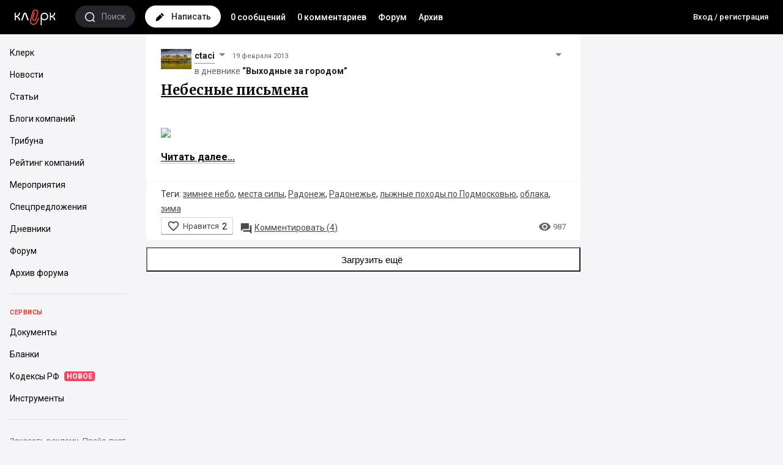

--- FILE ---
content_type: text/html; charset=windows-1251
request_url: https://blogs.klerk.ru/tag/%EB%FB%E6%ED%FB%E5+%EF%EE%F5%EE%E4%FB+%EF%EE+%EF%EE%E4%EC%EE%F1%EA%EE%E2%FC%FE/
body_size: 17017
content:
<!DOCTYPE HTML>
<html>
<head profile="http://gmpg.org/xfn/11">
	<title>Все сообщения : Лента : Клерковые Дневники</title>
	<meta charset="windows-1251" />
	<meta name="viewport" content="width=device-width, initial-scale=1.0, maximum-scale=1.0, user-scalable=no" />
	<meta http-equiv="Pragma" content="no-cache" />
	<meta http-equiv="Expires" content="-1" />
	<meta http-equiv="Cache-Control" content="no-cache" />
	<meta http-equiv="Content-Language" content="ru" />
	<meta name="description" content="Сайт представляет четко структурированную, тематическую информацию для директоров и руководителей компаний, бухгалтеров, юристов, банкиров, программистов. Собственные новости и аналитика от службы новостей klerk.ru. Очень качественный по составу аудитории форум.">	<meta name="keywords" content="банковские новости директору юристу бухгалтерский учет программист аудит форум налоговая система налоги менеджер налоговое законодательство">
	<meta name="copyright" content="Клерк.Ру" />
	<meta name="title" content="Все сообщения : Лента : Клерковые Дневники" />
						<meta name="robots" content="all" />		<link rel="alternate" title="Клерк.Ру - все о бухгалтерском учете, менеджменте, налоговом праве, банках, 1С и программах автоматизации" type="application/rss+xml" href="http://www.klerk.ru/xml/index.xml" />
	<link rel="alternate" type="application/rss+xml" title="Лента дневников" href="" />
	<link rel="icon" href="https://www.klerk.ru/favicon_blogs.svg" type="image/x-icon">

	<link href="https://fonts.googleapis.com/css?family=Roboto:400,400i,500,700,700i&subset=cyrillic" rel="stylesheet">
	<link href="https://fonts.googleapis.com/css?family=Merriweather:700&subset=cyrillic" rel="stylesheet">
	<link rel="stylesheet" href="https://fonts.googleapis.com/icon?family=Material+Icons">
	<link rel="stylesheet" type="text/css" href="/css/styles_2016.css?40.212" />
	<link rel="stylesheet" type="text/css" href="/css/style_adaptive.css?5.1" />
	<link rel="stylesheet" type="text/css" href="/css/jquery.jscrollpane.css" />
		<script src="https://yastatic.net/jquery/1.8.1/jquery.min.js" type="text/javascript"></script>
	
	<script src="https://cdnjs.cloudflare.com/ajax/libs/yui/2.9.0/yahoo-dom-event/yahoo-dom-event.js"></script>
	<script src="/clientscript/vbulletin_global.js?v=372" type="text/javascript"></script>
	
	
	<script src="/js/autosuggest/autosuggest.js?6"></script>
	
		<!-- Google Tag Manager -->
		<script>(function(w,d,s,l,i){w[l]=w[l]||[];w[l].push({'gtm.start':
                new Date().getTime(),event:'gtm.js'});var f=d.getElementsByTagName(s)[0],
                j=d.createElement(s),dl=l!='dataLayer'?'&l='+l:'';j.async=true;j.src=
                'https://www.googletagmanager.com/gtm.js?id='+i+dl;f.parentNode.insertBefore(j,f);
            })(window,document,'script','dataLayer','GTM-W9FPVK');</script>
		<!-- End Google Tag Manager -->
	
</head>
<body class="loading ">
	<script>
		window.$$state = {"currentUser":{"id":0,"name":"\u0410\u043d\u043e\u043d\u0438\u043c","avatar":"\/\/www.klerk.ru\/images\/noavatar.webp","url":"https:\/\/blogs.klerk.ru","isAdmin":false}}
	</script>
	
	<!-- Google Tag Manager (noscript) -->
	<noscript><iframe src="https://www.googletagmanager.com/ns.html?id=GTM-W9FPVK" height="0" width="0" style="display:none;visibility:hidden"></iframe></noscript>
	<!-- End Google Tag Manager (noscript) -->
	
	<header>
		<div class="header-main">
			<a class="header-logo left" href="https://www.klerk.ru/">
				<svg width="75px" height="29px" viewbox="0 0 75 29">
					<path d="M38.706 13.978l1.375 1.063c-.007.01-.77.985-1.726 2.874-1.17 2.308-1.68 3.582-1.685 3.594l-.036.08c-1.735 3.33-4.534 4.825-7.487 3.997a6.062 6.062 0 01-3.669-2.866 5.93 5.93 0 01-.54-4.588l4.043-14.08a4.826 4.826 0 012.33-2.907 4.932 4.932 0 013.731-.429c2.602.73 4.118 3.415 3.38 5.984l-.007.02-3.067 9.791.005-.019c-.556 1.934-2.5 3.025-4.427 2.486-.926-.26-1.684-.843-2.135-1.644-.461-.816-.566-1.785-.294-2.732L31.3 5.045l1.677.48-2.8 9.553c-.143.5-.094 1.002.14 1.417.228.403.604.689 1.087.824 1 .28 1.977-.278 2.27-1.297l.006-.02 3.062-9.775c.081-.283.12-.568.12-.85 0-1.359-.907-2.613-2.297-3.002a3.175 3.175 0 00-2.403.276 3.107 3.107 0 00-1.5 1.872l-4.044 14.08c-.657 2.286.692 4.674 3.008 5.324 2.989.838 4.79-1.86 5.439-3.096.102-.25.629-1.514 1.729-3.687 1.044-2.061 1.878-3.122 1.913-3.166z" fill="#EF473A"></path>
					<path d="M64.57 5.778c0 2.853-2.654 5.333-5.306 5.333V5.778h-1.77v12.444h1.77V12.89c2.653 0 5.307 2.481 5.307 5.333h1.769c0-3.502-1.77-5.333-4.22-6.222 2.45-.889 4.22-3.104 4.22-6.222h-1.77zm-57.494 0c0 2.853-2.655 5.333-5.307 5.333V5.778H0v12.444h1.77V12.89c2.653 0 5.306 2.481 5.306 5.333h1.77c0-3.502-1.77-5.333-4.22-6.222 2.45-.889 4.22-3.104 4.22-6.222h-1.77zm7.275 1.736l-3.737 10.329 1.962.7S16.336 8.144 16.34 8.13c.096-.287.365-.284.454-.283.18 0 .393.053.488.316l3.754 10.38 1.962-.7-3.737-10.33c-.202-.626-.949-1.734-2.444-1.735a2.499 2.499 0 00-2.466 1.736zM44.227 12c0-2.45 1.984-4.444 4.422-4.444 2.439 0 4.423 1.993 4.423 4.444 0 2.45-1.984 4.445-4.423 4.445-2.438 0-4.422-1.994-4.422-4.445zm-1.77 0v14.222h1.77V16.01c.78 1.37 2.863 2.183 4.422 2.213 3.466-.03 6.26-2.814 6.192-6.222.067-3.438-2.726-6.222-6.192-6.222-3.399 0-6.191 2.784-6.191 6.222z"></path>
				</svg>
			</a>

			<a href="/search/" class="search left">
				<span class="icon">
					<svg viewBox="0 0 16 16">
						<path fill-rule="evenodd" clip-rule="evenodd" d="M15.79 14.718a.76.76 0 01-1.062 1.082l-.007-.006-2.434-2.396a7.638 7.638 0 01-4.683 1.594C3.414 14.992 0 11.632 0 7.495 0 3.358 3.416 0 7.605 0s7.601 3.358 7.601 7.495a7.415 7.415 0 01-1.81 4.86l2.394 2.363zm-8.185-13.2c-3.361 0-6.087 2.686-6.087 5.977 0 3.293 2.727 5.98 6.087 5.98s6.083-2.688 6.083-5.98c0-3.291-2.722-5.977-6.083-5.977z"></path>
					</svg>
				</span>
				<span class="text hidden-mobile">Поиск</span>
			</a>

			<a href="/blog_post.php" class="new-post left">
				<span class="icon">
					<svg viewBox="0 0 15 14">
						<path d="M14.269 2.58L12.087.398a1.336 1.336 0 00-1.902 0l-1.09 1.09 4.083 4.084 1.09-1.09a1.335 1.335 0 000-1.902zM1.886 8.697a1.564 1.564 0 00-.428.796l-.78 3.892a.511.511 0 00.604.604l3.891-.78c.31-.06.575-.207.796-.428l6.339-6.34L8.225 2.36 1.886 8.697z" fill="#000"></path>
					</svg>
				</span>
				<span class="text hidden-mobile">Написать</span>
			</a>
			<div class="hidden-xs left links">
				<a href="/" title="Лента всех сообщений">0 сообщений</a>
				<a href="/comments/" title="Лента всех комментариев">0 комментариев</a>
				<a href="https://club.klerk.ru/" title="Новый форум">Форум</a>
				<a href="https://forum.klerk.ru/" title="Старый форум">Архив</a>
			</div>
							<ul class="menu-user links right">
                    <li class="ml0 font13"><a href="https://www.klerk.ru/auth/">Вход&nbsp;/&nbsp;регистрация</a></li>
				</ul>
					</div>

		<div id="subheader" class="open">
			<div class="container">
				<ul class="links">
					<li><a href="/" title="Лента всех сообщений">0 сообщений</a></li>
					<li><a href="/comments/" title="Лента всех комментариев">0 комментариев</a></li>
					<li><a href="https://club.klerk.ru/">Форум</a></li>
					<li><a href="https://forum.klerk.ru/">Архив</a></li>
					
				</ul>
			</div>
		</div>
	</header>

<div class="cols-wrapper">
<nav id="sidebar" class="hidden-mobile">
    <div class="universal-block-wrapper" style="flex-grow: 1;">
        <div class="sidebar__wrapper">
            <div class="sidebar__container">
                <section class="ps-container sidebar__scroll ps ps--active-y">
                    <div class="body">
                        
                        <div class="item">
                            <a href="https://www.klerk.ru" target="_self" class="link">
                                <div class="title"><span>Клерк</span></div>
                            </a>
                            <a href="https://www.klerk.ru/news/" target="_self" class="link">
                                <div class="title"><span>Новости</span></div>
                            </a>
                            <a href="https://www.klerk.ru/articles/" target="_self" class="link">
                                <div class="title"><span>Статьи</span></div>
                            </a>
                            <a href="https://www.klerk.ru/blogs/" target="_self" class="link">
                                <div class="title"><span>Блоги компаний</span></div>
                            </a>
                            <a href="https://www.klerk.ru/tribune/" target="_self" class="link">
                                <div class="title"><span>Трибуна</span></div>
                            </a>
                            <a href="https://www.klerk.ru/company/" target="_self" class="link">
                                <div class="title"><span>Рейтинг компаний</span></div>
                            </a>
                            <a href="https://www.klerk.ru/event/" target="_self" class="link">
                                <div class="title"><span>Мероприятия</span></div>
                            </a>
                            <a href="https://www.klerk.ru/company/specials/" target="_self" class="link">
                                <div class="title"><span>Спецпредложения</span></div>
                            </a>
                            <a href="https://blogs.klerk.ru/" target="_self" class="link">
                                <div class="title"><span>Дневники</span></div>
                            </a>
                            <a href="https://club.klerk.ru/" target="_self" class="link">
                                <div class="title"><span>Форум</span></div>
                            </a>
                            <a href="https://forum.klerk.ru/" target="_self" class="link">
                                <div class="title"><span>Архив форума</span></div>
                            </a>
                        </div>
                        <div class="item">
                            <div class="title-block">Сервисы</div>
                            <a href="https://www.klerk.ru/doc/" target="_self" class="link">
                                <div class="title"><span>Документы</span></div>
                            </a>
                            <a href="https://www.klerk.ru/blank/" target="_self" class="link">
                                <div class="title"><span>Бланки</span></div>
                            </a>
                            <a href="https://www.klerk.ru/cdoc/" target="_self" class="link">
                                <div class="title"><span>Кодексы РФ</span><span class="subicon">НОВОЕ</span></div>
                            </a>
                            <a href="https://www.klerk.ru/tools/" target="_self" class="link">
                                <div class="title"><span>Инструменты</span></div>
                            </a>
                        </div>
                    </div>
                </section>
            </div>
            <div class="info">
                <div class="footer">
                    <a href="https://www.klerk.info/business/" target="_blank" class="link">Заказать рекламу</a><a href="https://docs.google.com/spreadsheets/d/16UKmGgIx4wJrHJ2Yn4RrBmxjAAQUHesStInbKQr70fA/edit#gid=870849689" target="_blank" class="link">Прайс-лист</a>
                </div>
            </div>
        </div>
    </div>
</nav>
	<main>
		<div class="container">
			


			<div class="col1-wrap">
				<div class="content">
					<div class="itemTab">
						
						

						
							
		<section class="itemBlog" data-postid="128714">

		<header>
							<a href="/users/ctaci/" userinfo="/blog_showinfo.php?userid=995664"><img src="/images/fotos/avatar_4404_1321521952.2184.jpg" class="ava left mr5 mb5" /></a>
																																		<a href="javascript:void(0)" class="nick">ctaci</a>
<div class="markOptionsList"><div class="arrow"></div></div>
<ul class="infoMember" id="infoMember995664">
	<li class="left">
		<a class="siteicon_profile" href="http://blogs.klerk.ru/blog_showinfo.php?userid=995664">Профиль пользователя</a>
	</li>
	<li class="right">
		<a class="siteicon_message" href="http://forum.klerk.ru/private.php?do=newpm&u=995664">Личное сообщение</a>
	</li>
	<li class="left">
		<a class="siteicon_profile_forum" href="http://forum.klerk.ru/member.php?u=995664">Профиль на&nbsp;форуме</a>
	</li>		
		
</ul>
										<span class="postDate left mlr5">19 февраля 2013</span>
			<div class="postMark left mlr5">
															</div><br />
							в&nbsp;дневнике <a href="/users/ctaci/">“Выходные за городом”</a>
									<div class="messageOptions right"><div class="arrow"></div></div>
			<ul class="messageOptionsList">
											</ul>
					</header>
							
		<div class="post postcontainer">
			<h2><a href="/users/ctaci/post128714/" title="Небесные письмена">Небесные письмена</a></h2>

			
			
			<br /><p><img src="http://mediasubs.ru/group//uploads/zv/zvyozdnyij-put/image2/RhMmUyZGI.jpg" style="margin-top: 11px; margin-bottom: 11px; cursor: default; " /></p><p><a href="/users/ctaci/post128714/"><b>Читать далее...</b></a></p>
					</div>

		<footer>
					<div class="postTags">
				Теги:
											<a href="/tag/%E7%E8%EC%ED%E5%E5+%ED%E5%E1%EE/">зимнее небо</a>, 											<a href="/tag/%EC%E5%F1%F2%E0+%F1%E8%EB%FB/">места силы</a>, 											<a href="/tag/%F0%E0%E4%EE%ED%E5%E6/">Радонеж</a>, 											<a href="/tag/%F0%E0%E4%EE%ED%E5%E6%FC%E5/">Радонежье</a>, 											<a href="/tag/%EB%FB%E6%ED%FB%E5+%EF%EE%F5%EE%E4%FB+%EF%EE+%EF%EE%E4%EC%EE%F1%EA%EE%E2%FC%FE/">лыжные походы по Подмосковью</a>, 											<a href="/tag/%EE%E1%EB%E0%EA%E0/">облака</a>, 											<a href="/tag/%E7%E8%EC%E0/">зима</a>								</div>
				
			<div class="footerLinks">
				<div class="like_block like_block-big" data-postid="128714" data-userid="995664" data-journalid="4404" data-commentid="0">
	<div class="like_block-wrap_show">
		
		<a class="like_block-link" href="#" title="Нравится">
			<i class="material-icons liked">&#xE87D;</i>
			<i class="material-icons noliked">&#xE87E;</i>
			<span class="like_block-icon hidden-xs">Нравится</span>
			<span class="like_block-count" title="Количество лайков">2</span>
		</a>
	</div>
	<div class="like_block-users">
		<div class="like_block-users-wrap">
			<div class="like_block-users-title">
				Это понравилось
				<div class="like_block-users-list">
											<a href="//blogs.klerk.ru/users/atania/" title="Atania" data-uid="1205" class="like_block-users-link"><img class="like_block-users-ava" src="//forum.klerk.ru/image.php?u=1205"></a>
																	<a href="//blogs.klerk.ru/users/irusya/" title="Irusya" data-uid="30248" class="like_block-users-link"><img class="like_block-users-ava" src="//forum.klerk.ru/image.php?u=30248"></a>
											
				</div>
			</div>
		</div>
	</div>
</div>


				<a href="/users/ctaci/post128714/#opinion">
					<i class="material-icons">&#xE0BF;</i><span class="hidden-xs">Комментировать (</span>4<span class="hidden-xs">)</span>
				</a>

				<div class="views right"><i class="material-icons">&#xE8F4;</i>987</div>
			</div>
		</footer>
		
	</section>
											

	<script>
		show20post = '128714';
	</script>


						<div id="loading" class="opacity50"><img src="/i/ajax-loader2.gif" /></div>
						<button onclick="postNavigation(show20post, 'next');" id="show20post"><div class="btnIcon">
							<svg viewBox="0 0 20 20"><use xlink:href="#refresh"></use></svg>
								<div class="preloader"></div>
							</div>
							Загрузить&nbsp;ещё
						</button>
					</div>
					
				</div>
			</div>

			
			<div class="col2-wrap">
				<div class="contained-sticky-scroll-inner" id="xxxsticky-float-fixed">
					
					
				</div>
			</div>
		</div>
		<footer class="klerk-footer">
	
	<div class="copyright">
		<div class="container">
			<div class="row">
				<div class="col-xs-12">
					<span>© 2001–2018, <a href="https://www.klerk.ru">Клерк.Ру</a></span>
					
					<span><a href="http://www.klerk.ru/about/agreement/">Пользовательское соглашение</a></span>
					<span><a href="http://www.klerk.ru/about/rules/">Правила использования материалов</a></span>
				</div>
				<div class="col-xs-12">
					<!--LiveInternet counter--><script type="text/javascript">document.write("<a href='http://www.liveinternet.ru/click' "+"target=_blank><img src='//counter.yadro.ru/hit?t14.1;r"+escape(document.referrer)+((typeof(screen)=="undefined")?"":";s"+screen.width+"*"+screen.height+"*"+(screen.colorDepth?screen.colorDepth:screen.pixelDepth))+";u"+escape(document.URL)+";"+Math.random()+"' alt='' title='LiveInternet: показано число просмотров за 24"+" часа, посетителей за 24 часа и за сегодня' "+"border='0' width='88' height='31'><\/a>")</script><!--/LiveInternet-->
				</div>
			</div>
		</div>
	</div>
</footer>
	</main>
</div>
<div class="right-sidebar">
	<section class="blogs-list">
	<a href="/comments/" class="section-header-white">Комментарии <span class="notice-new">0</span></a>
	<div class="lenta-activity-container">
		<ul class="lenta-activity">
					<li>
				<div class="votCommentPreview">
					<div class="cellinline votImg w100" title="31 октября, 06:02">
						<a href="/users/3079/"><img src="/images/fotos/c_3079.gif" /></a><a href="/users/3079/" class="font13">Январь</a>
					</div>
					<div class="cellinline w100">
						<p>Интересный пример, откуда берутся отшельники<img src="/images/smilies/n/biggrin.gif"...</p>
						<a href="//blogs.klerk.ru/users/701/post190059/#commid1668445">Сан-Марино</a>
					</div>
				</div>
				<div class="votCommentFull">
					<div class="w100"><a href="/users/3079/" class="left"><img src="/images/fotos/c_3079.gif" class="ava" /></a><a href="/users/3079/" class="font13">Январь:</a></div>
					<div class="w100 left">Интересный пример, откуда берутся отшельники<img src="/images/smilies/n/biggrin.gif" border="0" alt="" title="Biggrin" class="inlineimg" /></div>
				</div>
			</li>
					<li>
				<div class="votCommentPreview">
					<div class="cellinline votImg w100" title="30 октября, 11:49">
						<a href="/users/1911762/"><img src="/images/fotos/avatar_38650_1491415149.8188.jpg" /></a><a href="/users/1911762/" class="font13">Кошки Рyлят</a>
					</div>
					<div class="cellinline w100">
						<p>И, пожалуйста, пометьте себе для памяти: а кто это выл на болотах все это время? <br>...</p>
						<a href="//blogs.klerk.ru/users/1911762/post190058/#commid1668444">1С: ЗиК 7.7 Релиз 7.70.385, или Вой на болотах</a>
					</div>
				</div>
				<div class="votCommentFull">
					<div class="w100"><a href="/users/1911762/" class="left"><img src="/images/fotos/avatar_38650_1491415149.8188.jpg" class="ava" /></a><a href="/users/1911762/" class="font13">Кошки Рyлят:</a></div>
					<div class="w100 left">И, пожалуйста, пометьте себе для памяти: а кто это выл на болотах все это время? <br>
Поименно. <br>
Составьте себе список этих пустозвонов Клерка и никогда не читайте этих авторов - если вас развели один раз, то будут кормить этой тухлой кринжатиной снова и снова ...<br>
Не ведитесь ...</div>
				</div>
			</li>
					<li>
				<div class="votCommentPreview">
					<div class="cellinline votImg w100" title="30 октября, 11:44">
						<a href="/users/1911762/"><img src="/images/fotos/avatar_38650_1491415149.8188.jpg" /></a><a href="/users/1911762/" class="font13">Кошки Рyлят</a>
					</div>
					<div class="cellinline w100">
						<p>А теперь ответьте мне: оно вам было нужно? <br>
Вы на самом деле не могли жить без 385...</p>
						<a href="//blogs.klerk.ru/users/1911762/post190058/#commid1668443">1С: ЗиК 7.7 Релиз 7.70.385, или Вой на болотах</a>
					</div>
				</div>
				<div class="votCommentFull">
					<div class="w100"><a href="/users/1911762/" class="left"><img src="/images/fotos/avatar_38650_1491415149.8188.jpg" class="ava" /></a><a href="/users/1911762/" class="font13">Кошки Рyлят:</a></div>
					<div class="w100 left">А теперь ответьте мне: оно вам было нужно? <br>
Вы на самом деле не могли жить без 385 релиза?<br>
</div>
				</div>
			</li>
					<li>
				<div class="votCommentPreview">
					<div class="cellinline votImg w100" title="30 октября, 11:42">
						<a href="/users/1911762/"><img src="/images/fotos/avatar_38650_1491415149.8188.jpg" /></a><a href="/users/1911762/" class="font13">Кошки Рyлят</a>
					</div>
					<div class="cellinline w100">
						<p>В текущих релизах ЗиК этот реквизит (Дней выходного пособия) в документе "Приказ об...</p>
						<a href="//blogs.klerk.ru/users/1911762/post190058/#commid1668442">1С: ЗиК 7.7 Релиз 7.70.385, или Вой на болотах</a>
					</div>
				</div>
				<div class="votCommentFull">
					<div class="w100"><a href="/users/1911762/" class="left"><img src="/images/fotos/avatar_38650_1491415149.8188.jpg" class="ava" /></a><a href="/users/1911762/" class="font13">Кошки Рyлят:</a></div>
					<div class="w100 left">В текущих релизах ЗиК этот реквизит (Дней выходного пособия) в документе "Приказ об увольнении" - целое число, и что самое удивительное - с шестью разрядами! <br>
<img src="//blogs.klerk.ru/images/tmp/202510/9019986.jpg" alt="" width="424" height="196" /><br>
999 999 дней = 2740 лет!<br>
Хотя, предельное значение - 60 дней.<br>
И даже если не дней, а часов, все равно - 60*24=1440. <br>
4 разряда, но никак не 6.<br>
Поэтому, в самой критической ситуации, просто ставьте вручную (а это число всегда ставиться вручную, т.к. авторасчет не возможен - не хватает исходных данных) ближайшее целое число: <br>
21 - сотрудник получит чуть-чуть больше,<br>
20 - фирма сэкономит на копейках с нулевой судебной перспективой.<br>
<br>
В 385 релизе там будут 3 знака после запятой.<br>
И это все, что вам важно знать про релиз ЗиК 7.70.385</div>
				</div>
			</li>
					<li>
				<div class="votCommentPreview">
					<div class="cellinline votImg w100" title="30 октября, 11:30">
						<a href="/users/1911762/"><img src="/images/fotos/avatar_38650_1491415149.8188.jpg" /></a><a href="/users/1911762/" class="font13">Кошки Рyлят</a>
					</div>
					<div class="cellinline w100">
						<p>А с 1 сентября пошла новая волна экономии на скрепках.<br>
При увольнении по сокращению...</p>
						<a href="//blogs.klerk.ru/users/1911762/post190058/#commid1668441">1С: ЗиК 7.7 Релиз 7.70.385, или Вой на болотах</a>
					</div>
				</div>
				<div class="votCommentFull">
					<div class="w100"><a href="/users/1911762/" class="left"><img src="/images/fotos/avatar_38650_1491415149.8188.jpg" class="ava" /></a><a href="/users/1911762/" class="font13">Кошки Рyлят:</a></div>
					<div class="w100 left">А с 1 сентября пошла новая волна экономии на скрепках.<br>
При увольнении по сокращению вы должны выплатить зарплату за первый месяц по среднему (а если сотр не находит новую работу в течении месяца, то и за второй тоже).<br>
Для этого, как вы знаете, среднедневную зарплату умножали на количество рабочих дней по производственному календарю. <br>
Но, т.к. в разных месяцах это количество разное, выходное пособие у кого-то получалось больше, у кого-то меньше ...<br>
И вот гении и лидеры отечественной бухгалтерии узаконили  положение (а как вы думаете: с чьей подачи? у кого идет массовое сокращение штатов? и кто может продавить такие поправки в законы?), что выходное пособие надо считать не по рабочим дням текущего месяца, а по "среднегодовой", т.е. ~ 250 рабочих дней в году / 12 месяцев.<br>
250/12= 20,8<br>
И, как обычно, вопрос округления остался на усмотрение платящего, а не сотрудника.<br>
</div>
				</div>
			</li>
					<li>
				<div class="votCommentPreview">
					<div class="cellinline votImg w100" title="30 октября, 11:13">
						<a href="/users/1911762/"><img src="/images/fotos/avatar_38650_1491415149.8188.jpg" /></a><a href="/users/1911762/" class="font13">Кошки Рyлят</a>
					</div>
					<div class="cellinline w100">
						<p>У меня есть своя версия причин последних событий в области расчета зарплат.<br>
Я...</p>
						<a href="//blogs.klerk.ru/users/1911762/post190058/#commid1668439">1С: ЗиК 7.7 Релиз 7.70.385, или Вой на болотах</a>
					</div>
				</div>
				<div class="votCommentFull">
					<div class="w100"><a href="/users/1911762/" class="left"><img src="/images/fotos/avatar_38650_1491415149.8188.jpg" class="ava" /></a><a href="/users/1911762/" class="font13">Кошки Рyлят:</a></div>
					<div class="w100 left">У меня есть своя версия причин последних событий в области расчета зарплат.<br>
Я думаю, что источник и бенефициар всех этих "изменений" - Газпром, а причина - безумные убытки в течении уже нескольких лет. Размер финансовый дыры там такой, что его нельзя покрыть никакими инвестициями, даже бюджетными, компания абсолютный банкрот.<br>
И в рамках "оптимизации", первое что делают в таких компаниях - нагибают работяг.<br>
И тут, вдруг(!), выяснилось, у них есть работники, которых заставляют работать без праздников и выходных и не предоставляют ни отгулов, ни двойной оплаты. <br>
А когда увольнения стали массовыми, стали появляться массовые случаи, что у увольняемых сотрудников ГОДЫ!!!, ГОДЫ КАРЛ!!! неоплаченных "праздничных" дней. <br>
Но чтобы уволить, эти деньги надо выплатить. <br>
И тогда "самая крутая компания" и наше всё пошла на прямое нарушение ТК: мы оплатим только ту часть "праздничных", которая образовалась за последние 2 года, все остальные у вас сгорели, по какой средней считать вам эти дни?, а вот когда у вас 15 лет назад они образовались и вас была зарплата 10000, вот по той "средней" мы вам и платим за все годы, которые захотим ...<br>
Ублюдки ...<br>
Думаю, что немало бывших газпромовских рабочих пострадало на этой афере. <br>
Но все, кто пошли в суды выиграли свои дела<br>
А потом это отразилось и в нормативке: никаких "сгораний" "праздничных", при увольнении все они плачиваются по единой цене - средней на момент увольнения.</div>
				</div>
			</li>
					<li>
				<div class="votCommentPreview">
					<div class="cellinline votImg w100" title="30 октября, 10:45">
						<a href="/users/1911762/"><img src="/images/fotos/avatar_38650_1491415149.8188.jpg" /></a><a href="/users/1911762/" class="font13">Кошки Рyлят</a>
					</div>
					<div class="cellinline w100">
						<p>Поговорим о 385 релизе ЗиК.<br>
И первое, что хочу вас спросить: оно вам нужно...</p>
						<a href="//blogs.klerk.ru/users/1911762/post190058/#commid1668438">1С: ЗиК 7.7 Релиз 7.70.385, или Вой на болотах</a>
					</div>
				</div>
				<div class="votCommentFull">
					<div class="w100"><a href="/users/1911762/" class="left"><img src="/images/fotos/avatar_38650_1491415149.8188.jpg" class="ava" /></a><a href="/users/1911762/" class="font13">Кошки Рyлят:</a></div>
					<div class="w100 left">Поговорим о 385 релизе ЗиК.<br>
И первое, что хочу вас спросить: оно вам нужно было?<br>
С середины лета все эти актионы, клерки и вся прочая шобла спамеров засрали половину рунета своими воплями про 1 сентября 2025, потому что якобы "все поменялось в расчетах по среднему" в зарплатной части бухгалтерии. И если вы сейчас же, немедленно не перейдете на новые релизы своего программного обеспечения (снеговика, конечно), вас завалят исками и штрафами и вы все сдохните до конца текущего квартала ... <br>
Вой стоял - собака Баскервилей нервно курила в сторонке, поджав хвост ...<br>
<img src="//blogs.klerk.ru/images/tmp/202510/3074f6d800.jpg" alt="" width="650" height="471" /><br>
На самом деле, очень быстро выяснилось (достаточно было прочесть нормативку), что в новом положении о расчетах по среднему не изменилось ровным счетом НИЧЕГО ...<br>
Ни одного байта, как говорят в IT-отделе ...</div>
				</div>
			</li>
					<li>
				<div class="votCommentPreview">
					<div class="cellinline votImg w100" title="30 октября, 10:26">
						<a href="/users/1911762/"><img src="/images/fotos/avatar_38650_1491415149.8188.jpg" /></a><a href="/users/1911762/" class="font13">Кошки Рyлят</a>
					</div>
					<div class="cellinline w100">
						<p>Предыдущая ветка по этой теме - <a...</p>
						<a href="//blogs.klerk.ru/users/1911762/post190058/#commid1668437">1С: ЗиК 7.7 Релиз 7.70.385, или Вой на болотах</a>
					</div>
				</div>
				<div class="votCommentFull">
					<div class="w100"><a href="/users/1911762/" class="left"><img src="/images/fotos/avatar_38650_1491415149.8188.jpg" class="ava" /></a><a href="/users/1911762/" class="font13">Кошки Рyлят:</a></div>
					<div class="w100 left">Предыдущая ветка по этой теме - <a href="https://blogs.klerk.ru/users/1911762/post189756" target="_blank">https://blogs.klerk.ru/users/1911762/post189756</a></div>
				</div>
			</li>
					<li>
				<div class="votCommentPreview">
					<div class="cellinline votImg w100" title="30 октября, 10:25">
						<a href="/users/1911762/"><img src="/images/fotos/avatar_38650_1491415149.8188.jpg" /></a><a href="/users/1911762/" class="font13">Кошки Рyлят</a>
					</div>
					<div class="cellinline w100">
						<p>На самом деле, нужно так: это воют на Клерке! Хайпожоры!</p>
						<a href="//blogs.klerk.ru/users/1911762/post190058/#commid1668436">1С: ЗиК 7.7 Релиз 7.70.385, или Вой на болотах</a>
					</div>
				</div>
				<div class="votCommentFull">
					<div class="w100"><a href="/users/1911762/" class="left"><img src="/images/fotos/avatar_38650_1491415149.8188.jpg" class="ava" /></a><a href="/users/1911762/" class="font13">Кошки Рyлят:</a></div>
					<div class="w100 left">На самом деле, нужно так: это воют на Клерке! Хайпожоры!</div>
				</div>
			</li>
					<li>
				<div class="votCommentPreview">
					<div class="cellinline votImg w100" title="30 октября, 10:16">
						<a href="/users/1911762/"><img src="/images/fotos/avatar_38650_1491415149.8188.jpg" /></a><a href="/users/1911762/" class="font13">Кошки Рyлят</a>
					</div>
					<div class="cellinline w100">
						<p>Кто все эти люди?</p>
						<a href="//blogs.klerk.ru/users/tot/post190048/?page=3#commid1668435">Пользователь № 34 до сих пор с нами! Ищем у кого ID меньше</a>
					</div>
				</div>
				<div class="votCommentFull">
					<div class="w100"><a href="/users/1911762/" class="left"><img src="/images/fotos/avatar_38650_1491415149.8188.jpg" class="ava" /></a><a href="/users/1911762/" class="font13">Кошки Рyлят:</a></div>
					<div class="w100 left">Кто все эти люди?</div>
				</div>
			</li>
					<li>
				<div class="votCommentPreview">
					<div class="cellinline votImg w100" title="30 октября, 07:16">
						<a href="/users/kot/"><img src="/images/fotos/avatar_1726_1739391630.7404.jpg" /></a><a href="/users/kot/" class="font13">kot</a>
					</div>
					<div class="cellinline w100">
						<p>контекст в том... что тебе могут ответить какую-нибуть дичь, и будешь думать что это...</p>
						<a href="//blogs.klerk.ru/users/tot/post190054/#commid1668434">Тренажеры для бухгалтеров</a>
					</div>
				</div>
				<div class="votCommentFull">
					<div class="w100"><a href="/users/kot/" class="left"><img src="/images/fotos/avatar_1726_1739391630.7404.jpg" class="ava" /></a><a href="/users/kot/" class="font13">kot:</a></div>
					<div class="w100 left"><div class="bbcode_container">
	<div class="bbcode_quote">
		<div class="quote_container">
			<div class="bbcode_quote_container"></div>
			
				 вопрос задают, что б узнать ответ
			
		</div>
	</div>
</div>контекст в том... что тебе могут ответить какую-нибуть дичь, и будешь думать что это истину.<br>
Так то это было нравоучение доктора экон.наук, заведующего кафедрой бух.учет и аудит. И компьютеры тогда только начинали входить в массовый обиход.</div>
				</div>
			</li>
					<li>
				<div class="votCommentPreview">
					<div class="cellinline votImg w100" title="30 октября, 04:16">
						<a href="/users/sveetna/"><img src="/images/fotos/c_1173285575.jpg" /></a><a href="/users/sveetna/" class="font13">sveetna</a>
					</div>
					<div class="cellinline w100">
						<p>наверняка, кто ж спорит. Однако, по обычному, вопрос задают, что б узнать ответ, может...</p>
						<a href="//blogs.klerk.ru/users/tot/post190054/#commid1668433">Тренажеры для бухгалтеров</a>
					</div>
				</div>
				<div class="votCommentFull">
					<div class="w100"><a href="/users/sveetna/" class="left"><img src="/images/fotos/c_1173285575.jpg" class="ava" /></a><a href="/users/sveetna/" class="font13">sveetna:</a></div>
					<div class="w100 left"><div class="bbcode_container">
	<div class="bbcode_quote">
		<div class="quote_container">
			<div class="bbcode_quote_container"></div>
			
				Не инженеры вы, не инженеры  Всё там в порядке с контекстом.
			
		</div>
	</div>
</div>наверняка, кто ж спорит. Однако, по обычному, вопрос задают, что б узнать ответ, может быть ты его знаешь, а может, и нет. <img src="/images/smilies/n/biggrin.gif" border="0" alt="" title="Biggrin" class="inlineimg" /><br>
</div>
				</div>
			</li>
					<li>
				<div class="votCommentPreview">
					<div class="cellinline votImg w100" title="29 октября, 09:27">
						<a href="/users/888/"><img src="/images/fotos/avatar_32_1290261992.9836.jpg" /></a><a href="/users/888/" class="font13">Елена А.</a>
					</div>
					<div class="cellinline w100">
						<p>Какая у меня красивая цифра: 888 <img src="/images/smilies/n/smile.gif" border="0"...</p>
						<a href="//blogs.klerk.ru/users/tot/post190048/?page=3#commid1668431">Пользователь № 34 до сих пор с нами! Ищем у кого ID меньше</a>
					</div>
				</div>
				<div class="votCommentFull">
					<div class="w100"><a href="/users/888/" class="left"><img src="/images/fotos/avatar_32_1290261992.9836.jpg" class="ava" /></a><a href="/users/888/" class="font13">Елена А.:</a></div>
					<div class="w100 left">Какая у меня красивая цифра: 888 <img src="/images/smilies/n/smile.gif" border="0" alt="" title="Smile" class="inlineimg" /></div>
				</div>
			</li>
					<li>
				<div class="votCommentPreview">
					<div class="cellinline votImg w100" title="29 октября, 07:44">
						<a href="/users/programado/"><img src="/images/fotos/avatar_367_1762006049.1053.jpg" /></a><a href="/users/programado/" class="font13">Programada</a>
					</div>
					<div class="cellinline w100">
						<p>Не инженеры вы, не инженеры <img src="/images/smilies/n/biggrin.gif" border="0" alt=""...</p>
						<a href="//blogs.klerk.ru/users/tot/post190054/#commid1668429">Тренажеры для бухгалтеров</a>
					</div>
				</div>
				<div class="votCommentFull">
					<div class="w100"><a href="/users/programado/" class="left"><img src="/images/fotos/avatar_367_1762006049.1053.jpg" class="ava" /></a><a href="/users/programado/" class="font13">Programada:</a></div>
					<div class="w100 left"><div class="bbcode_container">
	<div class="bbcode_quote">
		<div class="quote_container">
			<div class="bbcode_quote_container"></div>
			
				<div class="bbcode_container"><br />
	<div class="bbcode_quote"><br />
		<div class="quote_container"><br />
			<div class="bbcode_quote_container"></div><br />
			<br />
				<div class="bbcode_container"><br>
	<div class="bbcode_quote"><br>
		<div class="quote_container ui-body-e"><br>
			<br>
				Когда задаешь вопрос, ты должен знать ответ<br>
			<br>
		</div><br />
	</div><br />
</div> зачем тогда спрашивать, если знаешь ответ<img src="/images/smilies/n/sorry.gif" border="0" alt="" title="Sorry" class="inlineimg" /><br />
			<br />
		</div><br />
	</div><br />
</div>да, странненькая фраза, наверное, контекст другой был
			
		</div>
	</div>
</div>Не инженеры вы, не инженеры <img src="/images/smilies/n/biggrin.gif" border="0" alt="" title="Biggrin" class="inlineimg" /> Всё там в порядке с контекстом.</div>
				</div>
			</li>
					<li>
				<div class="votCommentPreview">
					<div class="cellinline votImg w100" title="29 октября, 04:17">
						<a href="/users/sveetna/"><img src="/images/fotos/c_1173285575.jpg" /></a><a href="/users/sveetna/" class="font13">sveetna</a>
					</div>
					<div class="cellinline w100">
						<p>да, странненькая фраза, наверное, контекст другой был</p>
						<a href="//blogs.klerk.ru/users/tot/post190054/#commid1668426">Тренажеры для бухгалтеров</a>
					</div>
				</div>
				<div class="votCommentFull">
					<div class="w100"><a href="/users/sveetna/" class="left"><img src="/images/fotos/c_1173285575.jpg" class="ava" /></a><a href="/users/sveetna/" class="font13">sveetna:</a></div>
					<div class="w100 left"><div class="bbcode_container">
	<div class="bbcode_quote">
		<div class="quote_container">
			<div class="bbcode_quote_container"></div>
			
				<div class="bbcode_container"><br />
	<div class="bbcode_quote"><br />
		<div class="quote_container ui-body-e"><br />
			<br />
				Когда задаешь вопрос, ты должен знать ответ<br />
			<br />
		</div><br />
	</div><br />
</div> зачем тогда спрашивать, если знаешь ответ<img src="/images/smilies/n/sorry.gif" border="0" alt="" title="Sorry" class="inlineimg" />
			
		</div>
	</div>
</div>да, странненькая фраза, наверное, контекст другой был</div>
				</div>
			</li>
					<li>
				<div class="votCommentPreview">
					<div class="cellinline votImg w100" title="28 октября, 09:03">
						<a href="/users/40386/"><img src="/images/fotos/avatar_1275_1473169722.0959.jpg" /></a><a href="/users/40386/" class="font13">Вислоухая</a>
					</div>
					<div class="cellinline w100">
						<p> зачем тогда спрашивать, если знаешь ответ<img src="/images/smilies/n/sorry.gif"...</p>
						<a href="//blogs.klerk.ru/users/tot/post190054/#commid1668424">Тренажеры для бухгалтеров</a>
					</div>
				</div>
				<div class="votCommentFull">
					<div class="w100"><a href="/users/40386/" class="left"><img src="/images/fotos/avatar_1275_1473169722.0959.jpg" class="ava" /></a><a href="/users/40386/" class="font13">Вислоухая:</a></div>
					<div class="w100 left"><div class="bbcode_container">
	<div class="bbcode_quote">
		<div class="quote_container">
			<div class="bbcode_quote_container"></div>
			
				Когда задаешь вопрос, ты должен знать ответ
			
		</div>
	</div>
</div> зачем тогда спрашивать, если знаешь ответ<img src="/images/smilies/n/sorry.gif" border="0" alt="" title="Sorry" class="inlineimg" /></div>
				</div>
			</li>
		
		</ul>
	</div>
</section>
</div>
<div id="dark-bg">&nbsp;</div>
<div id="loading" class="opacity50"><img src="/i/ajax-loader2.gif" /></div>

<!-- Yandex.Metrika counter --><script type="text/javascript">(function (d, w, c) { (w[c] = w[c] || []).push(function() { try { w.yaCounter11340277 = new Ya.Metrika({id:11340277, enableAll: true, webvisor:false}); } catch(e) {} }); var n = d.getElementsByTagName("script")[0], s = d.createElement("script"), f = function () { n.parentNode.insertBefore(s, n); }; s.type = "text/javascript"; s.async = true; s.src = (d.location.protocol == "https:" ? "https:" : "http:") + "//mc.yandex.ru/metrika/watch.js"; if (w.opera == "[object Opera]") { d.addEventListener("DOMContentLoaded", f); } else { f(); } })(document, window, "yandex_metrika_callbacks");</script><noscript><div><img src="//mc.yandex.ru/watch/11340277" style="position:absolute; left:-9999px;" alt="" /></div></noscript><!-- /Yandex.Metrika counter -->

<div class="confirmWrapper">
	<div class="confirmInner">
		<div class="confirmBlock">
			<form id="delPostForm" enctype="multipart/form-data" action="/blog_delpost.php" method="post">
				<input type="hidden" name="action" value="delpost" />
				<input type="hidden" name="journalid" value="" />
				<input type="hidden" name="jpostid" value="" />
				<div class="confirmTop">
					<p>Подтвердите удаление записи</p>
					<input id="delPostCheckbox" class="vmiddle" type="checkbox" name="deletepost" value="yes" />
					<label for="delPostCheckbox">Подтверждаю удаление</label>
				</div>
				<div class="confirmBottom">
					<input type="submit" id="cancelDelSubmit" name="cancel" value="Отмена" />
					<input type="submit"  id="confirmDelSubmit" name="submit" value="OK" />
				</div>
			</form>
		</div>
	</div>
</div>
<script type="text/javascript" src="/js/jquery/jquery.poshytip.js"></script>
<script type="text/javascript">
var currentuser_info = {
			"userid":0
	
};
function LikesInLenta($){
    this.vote_data = {
		postid:'', // filled at click moment
		userlikeid: currentuser_info.userid,
		journalid: '' // filled at click moment"
    };
    this.currentuser_nik = 'Аноним';
	if( !currentuser_info.username ){
		currentuser_info.username = this.currentuser_nik || $('.userNick').text();
	}
	currentuser_info.avatar = $('.upperUser img').attr('src');

    this.currentuser_id  = '0';
    this.ajaxurl_post    = '/blog_userlikes.php';
    this.ajaxurl_comment = '/blog_userlikes_comment.php';
    this.eventSetup();
    this.loader_img=new Image();
    this.loader_img.src="/i/like-loader.gif";
    this.loader_img.width = 16;
    this.loader_img.height = 16;
};

LikesInLenta.prototype.make_ajax = function( el ){
    // setup votedata by data from el
    var self= this;
    var vdata= this.vote_data;
	var ajaxurl;
    if( !this.currentuser_id ) return; // not logged in
    if( el.data('process') ) return;   // already clicked
    el.data('process', 1);
    var $likeBlock = el.parents('.like_block');
    vdata.action =  el.parents('.like_block').hasClass('like_block-liked') ? 'delvote' : 'addvote';
	if($likeBlock.data("commentid")){
		vdata.journalcomments_id = $likeBlock.data('commentid');
		vdata.journalid = $likeBlock.data('postid');
		ajaxurl = ajaxurl = this.ajaxurl_comment;
		delete vdata.postid;
	}else{
		ajaxurl = this.ajaxurl_post;
		vdata.postid = $likeBlock.data('postid');
		vdata.journalid = $likeBlock.data('journalid');
	}
	vdata.userid = $likeBlock.data('userid');

    if( vdata.userid == vdata.userlikeid ){ // not allow like owned posts    
	return;
    }

      // ...
    var next = function( json ){
		el.data('process','');
		if( !json || !json.success ){
		    $likeBlock.find('.like_block-count').html( 'x' );
		    return;
		}
		$likeBlock[ vdata.action == 'addvote' ? 'addClass' : 'removeClass' ]('like_block-liked');
		var a= $.isArray(json.users_array) ? json.users_array.length : 0;//( vdata.action == 'addvote' ? 1 : 0 );
		$likeBlock.find('.like_block-count').html( json.users_likes_cnt + a );
		self[ vdata.action == 'addvote' ? 'addMeToListIfNeed':'removeMeFromList']( $likeBlock, json );
    };
    $likeBlock.find('.like_block-count').html( self.loader_img );
    jQuery.post( ajaxurl, vdata, next, 'json');
};
LikesInLenta.prototype.addMeToListIfNeed = function( $el, json ){
    $el.find('.like_block-link').attr('title', 'Не нравится');
    $users = $el.find('.like_block-users-list');
    if($users.find('a').length>=3 ){
		var $ib = $el.parents('.infobox-like');
		var nw = $ib.width() + 35;  
		$ib.css('width', nw );
    	//return;
    }
    $users.prepend('<a href="/users/'+currentuser_info.trueredirect+'/" title="'+currentuser_info.username+'" data-uid="'+currentuser_info.userid+'" class="like_block-users-link"><img class="like_block-users-ava" src="//forum.klerk.ru/image.php?u='+currentuser_info.userid+'"></a>');
//	<a href="{$user.href}" title="{$user.nik}" data-uid="${user.user_id}" class="like_block-users-link"><img class="like_block-users-ava" src="{$user.avatar}"></a>
};
LikesInLenta.prototype.removeMeFromList = function( $el, json ){
    if(json.users_likes_cnt<=0)$el.find('.like_block-link').attr('title', 'Нравится');
    $el.find('.like_block-users-list a[data-uid=' + currentuser_info.userid +']').remove();
};

LikesInLenta.prototype.show_other = function( $el ){
	var $other = $el.parents('.like_block-users-title').find('.like_block-users-tail');
	var $ib = $el.parents('.infobox-like');
	var nw = $ib.width() + ($other.find('a').length-1 ) * 32 + 3;  
	$el.replaceWith( $other.html() );
	$ib.css('width', nw );
};


LikesInLenta.prototype.eventSetup = function(){
  var self = this;

  $(document).ready(function(){
    var parentRefresh = $.Poshytip.prototype.refresh;
    $.Poshytip.prototype.refresh = function(async) {
        parentRefresh.apply(this, [async]);

        if (!this.$elm.hasClass('like_block')) {
            return;
        }
        var $arrow = this.$tip.find('.tip-arrow'),
            sizeArrow = 6,
            paddingTip = 10;

        this.$tip.css({'left': '-9999px', 'top': '-9999px', 'width': 'auto'});
        $('body').append(this.$tip);
        var width = this.$tip.width();
        this.$elm.append(this.$tip);
        this.$tip.width(width);

        var top;
        if (this.$tip.find('.tip-arrow-bottom').length) {
            top = 0 - this.$tip.height() - paddingTip - sizeArrow;
        } else {
            top = this.$elm.height() + sizeArrow;
        }
        this.$tip.css({'left': '0px', 'top': top+'px'});
	$arrow[0].className='tip-arrow tip-arrow-bottom';
        $arrow.css({'left': (this.$elm.width() / 2 - sizeArrow / 2)+'px', 'visibility':'inherit'});
    };
       
     $('.like_block-link').live('click', function(){ self.make_ajax($(this)); return false; } );
     $('.like_block').poshytip({
        className:'infobox-like',
        content: function(){
    	    //var $p=$(this).parents('.like_block');
	    $p=$(this);
    	    if( parseInt($p.find('.like_block-count').html())<=0 ) return null;
    	    return $p.find('.like_block-users').html();
        },
        alignTo:'target',
        alignX: 'center',
        alignY: 'top',
        liveEvents: true,
		offsetX: 30,
		offsetY: 30,
        showTimeout: 10
     });
     $('.like_block-users-link_other').live('click', function () {
       self.show_other( $(this) );
       return false;
     });
  });
};
var likes_in_lenta = new LikesInLenta(jQuery);
 </script>
 <style>
 	.like_block-users-tail{ display: none}
 </style>




<link href="/js/fotorama/fotorama.css" rel="stylesheet">
<script src="/js/fotorama/fotorama.js"></script>

<script type="text/javascript">
function initFotorama() {
	if ($('.fotorama').length > 0)
	$('.fotorama').fotorama({fullscreenIcon: true, 
	    fitToWindowHeight: true,  
	    width:'100%', background:'inherit',
	    preload: 0, maxWidth:800, thumbMargin: 0, caption:'overlay', zoomToFit:false});
}

if ($('.fotorama').length > 0)
fotoramaDiv = $('.fotorama').html();
initFotorama();
</script>
<style>
/* for active fotorama no condition of width (condition is much more then it possible - fotorama has maxWidth less this) */
.width580 .fotorama__frame_active img, .width900 .fotorama__frame_active img, .width700 .fotorama__frame_active img{max-width: 2000px!important;}
.fotorama__img {max-width: 99000px!important;}
</style>


<script type="text/javascript">
   
	function loadAllTags() {
		$.post('/ajax/alltags.php', function (data) {
			$('#addTagsCloud').remove();
			$('#tabTags div').append(data);
		});
	}

	function loadAllInterests() {
		$.post('/ajax/allints.php', function (data) {
			$('#addIntsCloud').remove();
			$('#tabInterests div').append(data);
		});
	}

	$(document).ready(function(){

		var tabContainers = $('.tabs > div');
		tabContainers.hide().filter(':first').show();
		var active_tab = $.cookie('blog_activetab') || window.location.hash;
		if( active_tab && $( active_tab ).length>0 ){
			active_tab='[href='+active_tab+']';
		}else{
			active_tab=':first';
		}
		$('.tabs ul.tabNavigation a').click(function () {
			tabContainers.hide();
			tabContainers.filter(this.hash).show();
			$('.tabs ul.tabNavigation a').parent().removeClass('active');
			$(this).parent().addClass('active');
			$.cookie('blog_activetab', this.hash, { expires:7, path:'/' });
			return false;
		}).filter( active_tab ).click();

		var tabContainersBlogs = $('.tabsBlogs > div');
		tabContainersBlogs.hide().filter(':first').show();
		$('.tabsBlogs ul.tabNavigationBlogs a').click(function () {
			tabContainersBlogs.hide();
			tabContainersBlogs.filter(this.hash).show();
			$('.tabsBlogs ul.tabNavigationBlogs a').parent().removeClass('active');
			$(this).parent().addClass('active');
			return false;
		}).filter(':first').click();

		$(".slideTags").next().css("display","none").end().toggle(function(){
			$(this).next().slideDown().end().parent().find('.toggleSign').html('&ndash;');
		}, function(){
			$(this).next().slideUp().end().parent().find('.toggleSign').html('+');
		});

		if ($('.lenta-activity-container').length > 0) {
			var api =  $('.lenta-activity-container').jScrollPane().data('jsp');
			api.reinitialise();
		}

	function universeNotification(){
		$.getJSON("http://forum.klerk.ru/ajax/universe.php?action=list&time="+Math.floor(new Date() / 1000)+"&json&callback=?",

		function(data){
			var notification = eval(data);
			if (notification.pm > 0){
				$(".menu-user-messages").addClass('new-notice');
				$(".new-notice-number").html(notification.pm);
			} else if ($(".menu-user-messages").hasClass('new-notice')){
				$(".menu-user-messages").removeClass('new-notice');
			}

			if (notification.comment > 0){
				$(".menu-user-comments").addClass('new-notice');
				$(".new-notice-number").html(notification.comment);
				$(".menu-user-comments").click(function(){
					if ($(".menu-user-comments").hasClass('new-notice')){
						$.getJSON("http://forum.klerk.ru/ajax/universe.php?action=viewed&page_ts="+Math.floor(new Date() / 1000)+"&json&callback=?");
						$(".menu-user-comments").removeClass('new-notice');
					}
				});
			} else if ($(".menu-user-comments").hasClass('new-notice')){
				$(".menu-user-comments").removeClass('new-notice');
			}

			if (notification.comment_total > 0){
				$(".nothing-comments").hide();
				for (var key in notification.comments) {
					var li = '<li id="comment_notif_'+notification.comments[key].notif_id+'"';
						if (notification.comments[key].is_viewed == 0){
							li += ' class="unread"';
						}
						li += '>'+
								'<a class="" href="'+notification.comments[key].link+'">'+
									'<img class="avatar" title="'+notification.comments[key].username+'" src="'+notification.comments[key].userpic_link+'">'+
									'<article class="list-content">'+
										'<header class="who"><b>'+notification.comments[key].username+'</b></header>'+
										'<span class="message">'+notification.comments[key].text+'</span>'+
										'<time id="notif_timestamp_'+notification.comments[key].notif_id+'" class="when">'+notification.comments[key].date+'</time>'+
									'</article>';
								'</a>'+
							  '</li>';
					$("#new-comments-list-ul").append(li);
				}
			}
		});
	}

	function pm_count(pm){
		var modpm = pm % 10;
		if (pm == 0){
			return 'пїЅпїЅпїЅпїЅпїЅпїЅпїЅпїЅпїЅ';
		} else if (pm == 1){
			return 'пїЅпїЅпїЅпїЅпїЅпїЅпїЅпїЅпїЅ';
		} else if (modpm == 1 && pm > 20){
			return 'пїЅпїЅпїЅпїЅпїЅпїЅпїЅпїЅпїЅ';
		} else if (pm < 5 || (modpm < 5 && modpm && pm > 20)) {
			return 'пїЅпїЅпїЅпїЅпїЅпїЅпїЅпїЅпїЅ';
		} else {
			return 'пїЅпїЅпїЅпїЅпїЅпїЅпїЅпїЅпїЅ';
		}
	}

	function comment_count(pm){
		var modpm = pm % 10;
		if (pm == 0){
			return 'пїЅпїЅпїЅпїЅпїЅпїЅпїЅпїЅпїЅпїЅпїЅ';
		} else if (pm == 1){
			return 'пїЅпїЅпїЅпїЅпїЅпїЅпїЅпїЅпїЅпїЅпїЅ';
		} else if (modpm == 1 && pm > 20){
			return 'пїЅпїЅпїЅпїЅпїЅпїЅпїЅпїЅпїЅпїЅпїЅ';
		} else if (pm < 5 || (modpm < 5 && modpm && pm > 20)) {
			return 'пїЅпїЅпїЅпїЅпїЅпїЅпїЅпїЅпїЅпїЅпїЅ';
		} else {
			return 'пїЅпїЅпїЅпїЅпїЅпїЅпїЅпїЅпїЅпїЅпїЅ';
		}
	}

		//universeNotification();
});

	function postNavigation(recordid, direction, tabid) {
		var filter = '';
		var tagid = 0;
		
							tagid=13568;
		
		
//		$("#loading").css('visibility','visible');
		$("#show20post").css('opacity','0.5');
		$("#show20post svg").css({'visibility': 'hidden', 'transition-duration': '0s'});
		$("#show20post .preloader").css('visibility','visible');
		$.post("/ajax/next_entries_posts.php", { recordid: recordid, direction: direction, filter : filter, tagid : tagid, action: 'html5post', tabid: tabid || '' },
			function(obj) {
				//var obj;
				//obj = eval( "(" + data + ")" );
				if( tabid && obj.lastpost ){
					window['show20post_' + tabid] = obj.lastpost;
				}
				$("#show20post").before(obj.postlist).css('opacity','1');
				$("#show20post svg").css({'visibility': 'visible', 'transition-duration': '0.5s'});
				$("#show20post .preloader").css('visibility','hidden');

				//initFotorama();
			}, 'json');
	}

	function backtolenta(recordid){
		location.href = '/lenta/?recordid='+recordid+'&direction=next';
	}

   function switchTags() {
		var elem1;
		elem1=getE('block-tags');
		elem1.style.display='block';
		var elem2;
		elem2=getE('block-interests');
		elem2.style.display='none';
		var elem3;
		elem1=getE('alltagsref');
		elem1.style.display='block';
		var elem4;
		elem2=getE('allintsref');
		elem2.style.display='none';
   }

   function switchInterests() {
		var elem1;
		elem1=getE('block-tags');
		elem1.style.display='none';
		var elem2;
		elem2=getE('block-interests');
		elem2.style.display='block';
		var elem3;
		elem1=getE('alltagsref');
		elem1.style.display='none';
		var elem4;
		elem2=getE('allintsref');
		elem2.style.display='block';
   }

	function onSearchSubmit() {
		if ($("#s_option").val() == 'site') {
			$("#search").attr('action', 'http://www.klerk.ru/search/');
			$("#search").attr('method', 'get');
			$("#s_word").attr('name', 't');
			document.forms['search'].submit();
		} else {
			document.forms['search'].submit();
		}
	}
</script>   


<script src="/js/jquery/jquery-ui-1.9.0.custom.min.js"></script>
<script src="/js/jquery/modernizr.custom.85129.js"></script>

<script src="/js/jquery.mobile.custom.min.js"></script>
<script src="/js/jquery.touchSwipe.min.js"></script>
<script src="/js/responsive.js?v2"></script>
<script src="/js/menu_mobile.js?v3"></script>
<script src="/js/jquery/jquery.scrollTo-min.js?t=1422882651"></script>
<script src="https://cdnjs.cloudflare.com/ajax/libs/jquery-mousewheel/3.1.12/jquery.mousewheel.min.js"></script>
<script src="https://cdnjs.cloudflare.com/ajax/libs/jScrollPane/2.0.22/script/jquery.jscrollpane.min.js"></script>
<script src="/js/popup.js?nc9"></script>
<script src="/js/social-likes.min.js"></script>
<script src="/js/jquery/imagesloaded.min.js?t=1412157615"></script>
<script src="/js/jquery/jquery-newsticker.js"></script>
<script src="/js/functions.js?v10.1"></script>

<script src="/js/jquery/jquery.tmpl.min.js"></script>
<script src="/js/common.js?v=8"></script>
<script src="/js/scripts.js?v=22"></script>
<script src="https://www.klerk.ru/js/jquery.cookie.min.js" type="text/javascript"></script>
<script src="https://www.google.com/recaptcha/api.js?hl=ru" async defer></script>
</body>
</html>

--- FILE ---
content_type: text/css
request_url: https://blogs.klerk.ru/css/styles_2016.css?40.212
body_size: 35309
content:
html, body, div, span, applet, object, iframe, h1, h2, h3, h4, h5, h6, p, blockquote, pre, a, abbr, acronym, address, big, cite, code, del, dfn, em, img, ins, kbd, q, s, samp, small, strike, strong, sub, sup, tt, var, b, u, i, center, dl, dt, dd, ol, ul, li, fieldset, form, label, legend, table, caption, tbody, tfoot, thead, tr, th, td, article, aside, canvas, details, embed, figure, figcaption, footer, header, hgroup, menu, nav, output, ruby, section, summary, time, mark, audio, video {
	margin: 0;
	padding: 0;
	border: 0;
	outline: 0;
	vertical-align: baseline;
}
article, aside, details, figcaption, figure, footer, header, hgroup, menu, nav, section {
	display: block;
}
html {
	height: 100%;
	overflow-y: scroll;
}
blockquote, q {
	quotes: none;
}
blockquote:before, blockquote:after, q:before, q:after {
	content: '';
	content: none;
}
table {
	border-collapse: collapse;
	border-spacing: 0;
	empty-cells: show;
	font-size: unset;
	line-height: unset;
}
tr:hover {
	background-color: unset;
}
caption, th, td {
	font-weight: normal;
	vertical-align: middle;
	word-break: break-word;
}
a:focus, input:focus, textarea:focus, select:focus {
	outline: 0;
}
form {
	clear: both;
	margin: 0;
	overflow: hidden;
}
label, input[type="button"], input[type="submit"], button {
	cursor: pointer;
}

.header-usernav .header-dropdown-nav { display: none }

input[type="text"] {
	color: #696969;
	border: 1px solid #fafafa;
	border-left: 2px solid #848484;
	border-top: 2px solid #848484;
}
.col1-wrap input[type="text"], .col1-wrap input[type="email"], .col1-wrap input[type="tel"] {
	color: #333;
	border: 1px #a8a8a8 solid;
}
.radio label {
	display: block;
	position: relative;
	margin-bottom: 10px;
	padding-left: 25px;
}
.radio label input {
	position: absolute;
	left: 5px;
	top: 1px;
	border: 0;
}
form button/*, .button*/ {
	clear: both;
	margin: 5px 0;
	padding: 0 5px;
	color: #333;
	border: 1px solid #999;
	cursor: pointer;
	border-radius: .3em;
	background-color: #e5e5e5;
	background-image: -webkit-gradient(linear,0% 0,0% 100%,from(#efefef),to(#ccc));
	background-image: -webkit-linear-gradient(top,#efefef,#ccc);
	background-image: -moz-linear-gradient(top,#efefef,#ccc);
	background-image: -ms-linear-gradient(top,#efefef,#ccc);
	background-image: -o-linear-gradient(top,#efefef,#ccc);
	background-image: linear-gradient(top,#efefef,#ccc);
}
form button:hover/*, .button:hover*/ {
	background-color: #b2e0f9;
	background-image: -webkit-gradient(linear,0% 0,0% 100%,from(#e8f6fd),to(#a7d9f5));
	background-image: -webkit-linear-gradient(top,#e8f6fd,#a7d9f5);
	background-image: -moz-linear-gradient(top,#e8f6fd,#a7d9f5);
	background-image: -ms-linear-gradient(top,#e8f6fd,#a7d9f5);
	background-image: -o-linear-gradient(top,#e8f6fd,#a7d9f5);
	background-image: linear-gradient(top,#e8f6fd,#a7d9f5);
}
.button,
#HEAD a.button:link,
#HEAD a.button:visited {
	background-color: #f1f1f1;
	border: solid 1px #cecece;
	color: #484848;
	cursor: pointer;
	display: block;
	/*padding: 5px;*/
	text-decoration: none;
}
.button:hover,
#HEAD a.button:link:hover,
#HEAD a.button:visited:hover {
	background-color: #fefefe;
}
#HEAD .buttons {
	clear: both;
	font-size: 14px;
}
.button a {
	color: #484848 !important;
	text-decoration: none;
}
.button .material-icons {
	line-height: 15px;
	margin: 0 5px 0 0;
	vertical-align: middle;
}
.optionsButton {
	position: relative;
}
.optionsButton .material-icons {
	margin: 0;
}
.optionsList.visible {
	background-color: #fff;
	border-radius: 0;
	color: #484848;
	display: block;
	list-style: none;
	position: absolute;
	right: -1px;
	top: 29px;
	white-space: nowrap;
	width: auto;
	z-index: 10;
	box-shadow: 0 1px 3px #666;
	-moz-box-shadow: 0 1px 3px #666;
	-webkit-box-shadow: 0 1px 3px #666;
}
.optionsList li {
	margin: -1px 0 0 0;
}

body {
	font: normal 16px/24px Roboto,Arial,sans-serif;
	color: #2f2f2f;
	height: 100%;
	background: #f5f5f8;
}
h1, h2, h3, h4, h5, h6 {
	font-family: Merriweather,Georgia,serif;
	font-weight: 700;
}
h1 {
	line-height: 1.2em;
}
a {
	color: #282828;
}
a:hover {
	color: #c00000;
}
p {
	margin: 0 0 20px;
}
sup {
	vertical-align: top;
	font-size: 12px;
	line-height: 22px;
}
sub {
	vertical-align: bottom;
	font-size: 11px;
	line-height: 11px;
}
input, textarea, select {
	font-family: Roboto, Arial, sans-serif;
	vertical-align: unset;
}
.wrapping {
	zoom: 1;
	word-spacing: -0.7em;
}
.wrappingtable {
	zoom: 1;
	word-spacing: -0.7em;
	display: table;
}
.cellinline, .cellInline {
	display: -moz-inline-box;
	display: inline-block;
	*zoom: 1;
	*display: inline;
	word-spacing: normal;
	vertical-align: top;
}
.cell {
	display: table-cell;
	*zoom: 1;
	*display: inline;
	word-spacing: normal;
	vertical-align: top;
}
.float-left, .left {
	float: left!important;
}
.float-right, .right {
	float: right!important;
}
.float-none {
	float: none!important;
}
.text-left {
	text-align: left!important;
}
.text-right {
	text-align: right!important;
}
.center {
	text-align: center!important;
}
img.right {
	margin-left: 10px;
}
img.left {
	margin-right: 10px;
}
.vtop {
	vertical-align: top;
}
.vmiddle {
	vertical-align: middle !important;
}
.vbottom {
	vertical-align: bottom !important;
}
.clear {
	clear: both;
	font-size: 0;
	line-height: 0;
}
.relative {
	position: relative;
}
.absolute {
	position: absolute;
}
.dBlock {
	display: block!important;
}
.w33 {
	width: 33%;
}
.w47 {
	width: 47%;
}
.w50 {
	width: 50%;
}
.w66 {
	width: 66%;
}
.w100 {
	width: 100%;
}
.w90 {
	width: 90px;
}
.w90per {
	width: 90%;
}
.w150 {
	width: 150px;
}
.w220 {
	width: 220px;
}
.h100 {
	height: 100%;
}
.no, .no a {
	text-decoration: none!important;
}
.marker-none {
	list-style: none!important;
}
.underline, .underline a {
	text-decoration: underline!important;
}
.dotted {
	background: url('/i/dot.gif') left top repeat-x;
	height: 1px;
}
.hand {
	cursor: pointer;
}
.red, .red a {
	color: #c00000!important;
}
.red-bg {
	background: #c00000!important;
}
.bg-red {
	color: #fff;
	background-color: #c00000!important;
}
.bg-red a {
	color: #fff!important;
}
.bg-red a:hover {
	color: #efefef!important;
}
.green, .green a  {
	color: #008000!important;
}
.white {
	color: #fff!important;
}
.white-bg {
	background: #fff!important;
}
.bg-white {
	background-color: #fff;
	border-radius: 6px;
}
.gray {
	color: #5d5d5d!important;
}
.gray-light {
	color: #a3a3a3!important;
}
.gray-bg {
	background: #5d5d5d!important;
}
.gray-light-bg {
	background: #f7f7f7!important;
}
.dark {
	color: #2f2f2f!important;
}
.arial {
	font-family: Arial, sans-serif!important;
}
.pt-sans {
	font-family: "PT Sans", Arial, sans-serif!important;
}
.pt-serif {
	font-family: "PT Serif", "Times New Roman", Times, serif!important;
}
.bold {
	font-weight: bold!important;
}
.normal {
	font-weight: normal!important;
}
.font0 {
	font-size: 0;
	line-height: 0;
}
.font10 {
	font-size: 10px!important;
}
.font11, .sm11 {
	font-size: 11px!important;
}
.font12, .sm12 {
	font-size: 12px!important;
	line-height: 16px;
}
.font13 {
	font-size: 13px!important;
}
.font14 {
	font-size: 14px!important;
}
.font15 {
	font-size: 15px!important;
}
.font16 {
	font-size: 16px!important;
}
.font17 {
	font-size: 17px!important;
}
.font18 {
	font-size: 18px!important;
}
.font19 {
	font-size: 19px!important;
}
.font20 {
	font-size: 20px!important;
}
.font21 {
	font-size: 21px!important;
}
.font22 {
	font-size: 22px!important;
}
.font23 {
	font-size: 23px!important;
}
.font24 {
	font-size: 24px!important;
}
.font25 {
	font-size: 24px!important;
}
.font26 {
	font-size: 26px!important;
}
.font27 {
	font-size: 27px!important;
}
.font28 {
	font-size: 28px!important;
}
.font29 {
	font-size: 29px!important;
}
.font30 {
	font-size: 30px!important;
}
.font36 {
	font-size: 36px!important;
}
.font40 {
	font-size: 40px!important;
}
.mb10 {
	margin-bottom: 10px;
}
.ptb5 {
	padding-top: 5px!important;
	padding-bottom: 5px!important;
}
.label {
	line-height: 40px;
	margin-right: 5px;
}
.ptb10 {
	padding-top: 10px!important;
	padding-bottom: 10px!important;
}
.mtb5 {
	margin-top: 5px!important;
	margin-bottom: 5px!important;
}
.mtb10 {
	margin-top: 10px!important;
	margin-bottom: 10px!important;
}
.mlr5 {
	margin-left: 5px!important;
	margin-right: 5px!important;
}
.mlr15 {
	margin-left: 15px;
	margin-right: 15px;
}
.marg0 {
	margin: 0!important;
}
.mtb20 {
	margin-bottom: 20px!important;
	margin-top: 20px!important;
}
.mlr20 {
	margin-left: 20px!important;
	margin-right: 20px!important;
}
.mr5 {
	margin-right: 5px!important;
}
.mr10 {
	margin-right: 10px!important;
}
.ml0 {
	margin-left: 0!important;
}
.ml5 {
	margin-left: 5px;
}
.ml10 {
	margin-left: 10px;
}
.ml32 {
	margin-left: 32px;
}
.mb5 {
	margin-bottom: 5px!important;
}
.pad0 {
	padding: 0!important;
}
.pl0 {
	padding-left: 0 !important;
}
.pl3 {
	padding-left: 3%!important;
}
.pr3 {
	padding-right: 3%!important;
}
.plr3 {
	padding-left: 3%!important;
	padding-right: 3%!important;
}
.plr4 {
	padding-left: 4px!important;
	padding-right: 4px!important;
}
.plr5 {
	padding-left: 5px!important;
	padding-right: 5px!important;
}
.plr10 {
	padding-left: 10px!important;
	padding-right: 10px!important;
}
.plr20 {
	padding-left: 20px!important;
	padding-right: 20px!important;
}
.no-bg {
	background: none!important;
}
.no-bord {
	border: none!important;
}
.top-container {
	position: relative;
	z-index: 10;
}
.ava-pic {
	font-size: 0;
	line-height: 0;
	overflow: hidden;
	position: relative;
}
.ava30 {
	width: 30px;
	height: 30px;
}
.ava40 {
	width: 40px;
	height: 40px;
}
.ava70 {
	width: 70px;
	height: 70px;
}
.ava80 {
	width: 80px;
	height: 80px;
}
.ava130 {
	width: 130px;
	height: 130px;
}
.square40 {
	max-height: 40px;
	max-width: 40px;
}
.square50 {
	max-height: 50px;
	max-width: 50px;
}
.square150 {
	max-height: 150px;
	max-width: 150px;
}
.rad3 {
	border-radius: 3px;
	-moz-border-radius: 3px;
	-webkit-border-radius: 3px;
	-khtml-border-radius: 3px;
}
.rad5 {
	border-radius: 5px;
	-moz-border-radius: 5px;
	-webkit-border-radius: 5px;
	-khtml-border-radius: 5px;
}
.rad10 {
	border-radius: 10px;
	-moz-border-radius: 10px;
	-webkit-border-radius: 10px;
	-khtml-border-radius: 10px;
}
.rad20 {
	border-radius: 20px;
	-moz-border-radius: 20px;
	-webkit-border-radius: 20px;
	-khtml-border-radius: 20px;
}
.rad35 {
	border-radius: 35px;
	-moz-border-radius: 35px;
	-webkit-border-radius: 35px;
	-khtml-border-radius: 35px;
}
.rad40 {
	border-radius: 40px;
	-moz-border-radius: 40px;
	-webkit-border-radius: 40px;
	-khtml-border-radius: 40px;
}
.rad65 {
	border-radius: 65px;
	-moz-border-radius: 65px;
	-webkit-border-radius: 65px;
	-khtml-border-radius: 65px;
}
.bord-frame {
	border: 1px #ccc solid;
}

/* Modal windows */
.modal {
	display: none;
	position: fixed;
	top: 20px;
	width: 100%;
	z-index: 50;
}
.modal-inner {
	background-color: #fff;
	border-radius: 6px;
	box-shadow: 0 0 70px #5c1e244d;
	margin: 0 auto;
	max-width: 380px;
	position: relative;
}
#dark-background, #dark-bg {
	display: none;
	position: fixed;
	z-index: 30;
	top: 0;
	left: 0;
	width: 100%;
	height: 100%;
	background-color: #0003;
	opacity: 1;
}
#pay-form .payTitle h2 {
	font-size: 21px;
	line-height: 28px;
	margin: 0;
	padding: 24px;
}
#pay-form .payOptions {
	background-color: #f0faf4;
}
#pay-form .payOptions .is-active {
	background-color: #25c584;
}
#pay-form .payOption-wrapper {
	cursor: pointer;
	height: 84px;
	padding: 16px 24px;
	transition: all .18s ease-in-out;
}
#pay-form .payPlan {
	background-color: #fff;
	border-radius: 24px;
	float: left;
	font-weight: 700;
	line-height: 44px;
	padding: 4px 12px;
}
#pay-form .payPrice-block {
	float: right;
	height: 52px;
	position: relative;
}
#pay-form .payPrice {
	font-size: 20px;
	font-weight: 700;
	line-height: 20px;
}
#pay-form .payDiscount {
	bottom: 0;
	color: #25c584;
	font-size: 13px;
	font-style: italic;
	line-height: 13px;
	position: absolute;
}
#pay-form .payOption-wrapper.is-active .payPlan {
	box-shadow: 0 2px 5px #0003;
}
#pay-form .payOption-wrapper.is-active .payPrice-block,
#pay-form .payOption-wrapper.is-active .payDiscount {
	color: #fff;
}
#pay-form .payOption-wrapper.is-active .payPrice {
	font-size: 30px;
}
#pay-form .payActions {
	padding: 12px;
	text-align: right;
}
.modal .payActions button {
	color: #fff;
	font-family: sans-serif;
	font-size: 13px;
	line-height: 36px;
	padding: 0 10px;
	border-radius: 3px;
	border: none;
	background-color: #5c87fc;
	transition: all .2s ease;
}
.modal .payActions button:hover {
	background-color: #2a62fb;
}
.modal button.button--cancel {
	background: none;
	color: #c1c2c7;
}
.modal button.button--cancel:hover {
	background: none;
	color: #0a0a0a;
}

#subscribe-panel {
	display: none;
	position: absolute;
	z-index: 101;
}
.scroll-pane {
	width: 100%;
	height: 100%;
	overflow: auto;
}
.cols-wrapper {
	display: flex;
	padding-top: 56px;
}
.col0-wrap, .col1-wrap, .col2-wrap, .col3-wrap {
	display: block;
	float: left;
	text-align: left;
	vertical-align: top;
	word-spacing: normal;
}
.col0-wrap {
	width: 147px;
}
.col1-wrap {
	width: -moz-calc(100% - 688px);
	width: -webkit-calc(100% - 688px);
	width: calc(100% - 688px);
	position: relative;
}
.col2-wrap {
	border-radius: 3px;
	height: 100%;
	margin-left: 15px;;
	width: 285px;
}
.col3-wrap {
	width: 240px;
}
.if-contained-sticky-scroll {
	top: 0;
	position: relative;
	overflow: hidden;
}
.contained-sticky-scroll-inner {
	position: relative;
	margin: 0 auto;
	height: 100%;
}
.if-contained-sticky-scroll .scrollFixIt {
	left: 50%;
	margin-left: 155px;
	text-decoration: none;
}
.content {
	margin-top: 0px;
	min-height: 700px;
	padding-bottom: 15px;
	width: 100%;
}
.top-block-content .menu-user-messages,
.top-block-content .menu-user-comments {
	display: none;
}
h2.border-left {
	border-left: 4px solid #c00000;
	padding: 0 0 0 20px;
	float: left;
}
.content h1 {
	font-size: 34px;
	line-height: 40px;
	padding: 10px 0;
}
.content h3 {
	font-size: 20px;
	line-height: 24px;
	margin: 0 0 10px;
}
.right-sidebar {
	background: #fff;
	-moz-box-shadow: -5px 0 10px rgba(0, 0, 0, 0.1);
	-webkit-box-shadow: -5px 0 10px rgba(0, 0, 0, 0.1);
	box-shadow: -5px 0 10px rgba(0, 0, 0, 0.1);
	display: none;
	height: 100%;
	opacity: 1;
	overflow: hidden;
	position: fixed;
	right: 0;
	top: 56px;
	width: 270px;
	z-index: 0;
	-webkit-transition: all 0.5s ease;
	-moz-transition: all 0.5s ease;
	-o-transition: all 0.5s ease;
	transition: all 0.5s ease;
}
.lenta-activity {
	margin: 0!important;
	padding: 0!important;
}
.lenta-activity-container {
	height: calc(100% - 52px);
	margin-top: 108px;
	position: fixed;
	right: 0;
	top: 0;
	width: 270px;
}
.jspContainer:hover,
.lenta-activity-container:hover {
	overflow: visible !important;
}
.lenta-activity li {
	color: #333;
	padding: 10px 12px !important;
	border-bottom: 1px solid #f3f4f5;
	margin: 0!important;
}
.lenta-activity .ava {
	vertical-align: middle;
	display: inline;
	float: none!important;
}
.lenta-activity .votImg a {
	display: -moz-inline-box;
	display: inline-block;
	*zoom: 1;
	*display: inline;
	word-spacing: normal;
	vertical-align: top;
}
.lenta-activity .votUser a {
	display: inline;
}
.lenta-activity .inlineimg {
	margin: 0 0 0 4px;
	vertical-align: middle;
}
.lenta-activity-container .jspPane {
	width: 100%!important;
	min-height: 100%;
	left: 0!important;
	margin: 0!important;
}
.lenta-activity-container .jspVerticalBar {
	position: absolute;
	top: 0;
	left: 0!important;
	z-index: 5;
	width: 6px;
	height: 100%;
}
.lenta-activity-container .jspTrack {
	background: none!important;
}
.lenta-activity-container .jspDrag {
	background: rgba(0,0,0,0.2);
	border-radius: 6px;
}
.lenta-activity-container .jspCap {
	display: none;
}
.col0-inner {
	width: 147px;
	float: left;
	padding: 56px 0 0;
	position: fixed;
	top: 0;
	left: 0;
	height: 100%;
	z-index: 12;
	background: #373c4d;
	bottom: 0;
	height: auto;
}
.col0-inner #col0-content {
	height: 100%;
	min-height: 100%;
	position: relative;
}

.logo {
	display: block;
	width: 147px;
	height: 55px;
	position: fixed;
	left: 0;
	z-index: 14;
	background-color: #d00223;
	-webkit-transition: background-color .7s ease;
	transition: background-color .7s ease;
	-o-transition: background-color .7s ease;
	transition: background-color .7s ease;
}
.logo:hover {
	background-color: #db0000;
}
.logo:before {
	content: "";
	position: absolute;
	width: 75px;
	height: 29px;
	top: 50%;
	left: 50%;
	margin-top: -15px;
	margin-left: -38px;
	background-image: url(//klerk.ru/html2016/images/logo_klerk.png);
}
.with-submenu .submenu {
	background-color: #fff;
	border: 1px #f0f0f0 solid;
	display: none;
	font-size: 13px;
	font-weight: 500;
	line-height: 24px;
	padding: 10px;
	position: absolute;
	-moz-box-shadow: 7px 2px 7px rgba(0, 0, 0, 0.2);
	-webkit-box-shadow: 7px 2px 7px rgba(0, 0, 0, 0.2);
	box-shadow: 7px 2px 7px rgba(0, 0, 0, 0.2);
	z-index: 10;
}
.with-submenu .submenu-arrow {
	border-bottom: 1px solid #ccc;
	border-right: 1px solid #ccc;
	cursor: pointer;
	height: 10px;
	margin: 0 0 10px 10px;
	transform: rotate(45deg);
	width: 10px;
}
.with-submenu.open .submenu-arrow {
	transform: rotate(-135deg);
}
.submenu ul {
	list-style: none;
}
.submenu li {
	padding: 0 10px 0 30px;
	position: relative;
}
.submenu.leftside {
	right: 0;
}
.submenu .material-icons {
	left: 0;
	position: absolute;
}
.menu, .brands-menu, .rubrics-menu, .links-menu {
	font: normal 14px/18px Arial, sans-serif;
	list-style: none;
	margin: 0;
	padding: 20px 0 0;
	color: #fff;
	position: relative;
}
.menu.lentas a {
	font-size: 13px;
}
.menu.klerk {
	border-top: 1px #494c4f solid;
}
.menu li, .brands-menu li, .rubrics-menu li {
	margin: 0 0 13px;
	padding: 0 14px 0 19px;
}
.menu li {
	position: relative;
}
.menu li.active a, .links-menu li.active a {
	color: #e45c52;
}
.menu li.active .submenu .active a, .links-menu li.active .submenu .active a {
	color: #fc4c4c;
}
.menu li .number {
	font-size: 11px;
	color: #999;
	position: absolute;
	right: 14px;
	top: 1px;
}
.menu li .seminars-number-hot {
	background: url(//klerk.ru/html5/i/hot_event.png) 0 0 no-repeat;
	padding: 0 0 0 18px;
}
.menu a {
	color: #fff;
	text-decoration: none;
	display: block;
}
.menu a:hover {
	color: #d4d4d4;
}
.menu ul.submenu, .links-menu ul.submenu {
	display: none;
	position: absolute;
	z-index: 1;
	top: -11px;
	left: 147px;
	width: 400px;
	background: #fff;
	border: 1px #eee solid;
	list-style: none;
	padding: 10px 0 0;
	-moz-box-shadow: 7px 2px 7px rgba(0, 0, 0, 0.2);
	-webkit-box-shadow: 7px 2px 7px rgba(0, 0, 0, 0.2);
	box-shadow: 7px 2px 7px rgba(0, 0, 0, 0.2);
}
.links-menu ul.submenu {
	top: auto;
	bottom: 7px;
}
.menu ul#nav-more-list {
	width: 190px;
}
.menu ul.submenu:before, .links-menu ul.submenu:before {
	content: "";
	position: absolute;
	z-index: 39;
	top: 14px;
	left: -14px;
	width: 0;
	height: 0;
	border: 7px transparent solid;
	border-right: 7px #fff solid;
}
.links-menu ul.submenu:before {
	top: auto;
	bottom: 14px;
}
.menu ul.submenu li, .links-menu ul.submenu li {
	font-size: 13px;
	width: 164px;
	display: -moz-inline-box;
	display: inline-block;
	*zoom: 1;
	*display: inline;
	word-spacing: normal;
	vertical-align: top;
	margin: 0 0 13px;
	padding: 0 14px 0 19px;
	position: relative;
}
.menu ul#nav-more-list li {
	width: 157px;
}
.menu ul.submenu a, .links-menu ul.submenu a {
	color: #282828;
	text-decoration: none;
	display: block;
}
.menu ul.submenu a:hover, .links-menu ul.submenu a:hover {
	color: #fc4c4c;
}
.menu .nav-more-hide {
	display: none;
}
.menu #nav-more .nav-more-span, .menu #nav-more .mark {  
	cursor: pointer;
}
.seminars-submenu li {
	width: 361px!important;
}
.seminars-submenu .events-dropdown-date {
	color: #fc4c4c;
	font-size: 12px;
	margin: 0 0 5px;
}
.seminars-submenu .hot-seminar {
	display: inline;
	color: #ffa800;
	text-transform: uppercase;
	margin: 0 0 0 5px;
	padding: 0 0 0 18px;
	background: url(//klerk.ru/html5/i/hot_event.png) 0 0 no-repeat;
}
.seminars-submenu .events-dropdown-all {
	font-weight: bold;
	text-transform: uppercase;
	letter-spacing: 1px;
	font-size: 14px!important;
}

/*  user menu */
.menu-user {
	background: #1f232f;
	color: #fff;
	font-size: 14px;
	font-weight: 500;
	list-style: none;
	margin: 0;
	padding: 10px 0 0;
	position: relative;
}
.menu-user li {
	padding: 10px 14px 12px 19px;
	position: relative;
}
.menu-user a {
	color: #000;
	display: block;
	text-decoration: none;
}
.menu-user a:hover {
	color: #d4d4d4;
}
#new-comments-list-ul ul {
	max-height: 500px;
	overflow-y: auto;
}
/*.menu-user .submenu:before {
	content: "";
	position: absolute;
	z-index: 39;
	top: 14px;
	left: -14px;
	width: 0;
	height: 0;
	border: 7px transparent solid;
	border-right: 7px #fff solid;
}*/
/* Header user menu */
header .search {
	background: #26252c;
}
header .new-post {
	background: #fff;
}
header .search,
header .new-post {
	border-radius: 100px;
	margin: 9px 16px 0 0;
	padding: 6px 8px;
}
header .icon {
	display: inline-block;
	height: 24px;
	margin: 0 4px;
	text-align: center;
	width: 24px;
}
header .search svg {
	fill: #fff;
	height: 16px;
	vertical-align: middle;
	width: 16px;
}
header .new-post svg {
	height: 14px;
	vertical-align: middle;
	width: 14px;
}
header .search .text {
	color: #999;
	font-weight: 400;
}
header .new-post .text {
	font-weight: 500;
}
header .search .text,
header .new-post .text {
	margin-right: 8px;
}
header .links a {
	color: #fff;
	line-height: 56px;
}
header .links a:not(:last-child) {
	margin-right: 16px;
}
header .menu-user svg {
	fill: #fff;
	height: 16px;
	transition: all .18s ease-in-out;
	vertical-align: middle;
	width: 16px;
}
header .menu-user .submenu {
	background: #fff;
	border: 1px solid #f5f5f5;
	border-radius: 8px;
	box-shadow: 0 8px 16px rgba(0,0,0,.08);
	box-sizing: border-box;
	display: none;
	padding: 8px 0;
	position: absolute;
	right: 0;
	text-align: left;
	top: 52px;
	width: 250px;
}
header .menu-user svg:hover {
	fill: #ccc;
}
header .menu-user-settings ul {
	border-bottom: 1px solid #f8f7f6;
	padding: 10px 0;
}
header .menu-user-settings .submenu {
	left: -178px;
	min-width: 200px;
	position: absolute;
	top: 52px;
}
header .menu-user-settings .submenu li {
	border: none;
	font-size: 13px;
	line-height: 24px;
	padding: 0 12px;
}
header .menu-user-settings .submenu li a {
	padding: 0 0 0 20px;
}
header .submenu-user-settings:before,
header .submenu-user-exit:before {
	background: none;
}
.menu-user .submenu {
	color: #000;
	font-weight: 400;
}
.menu-user .submenu a:hover {
	color: #c00000;
}
.menu-user .submenu li {
	padding: 8px 16px;
	border-top: 1px #f0f0f0 solid;
}
.menu-user .submenu li:first-child {
	border-top: none;
}
.menu-user .submenu li div {
	padding: 3px 0;
}
.menu-user .menu-user-info {
	text-align: center;
	padding: 0;
	border-top: none;
}
.menu-user-info .ava-pic {
	border-radius: 100%;
	-moz-border-radius: 100%;
	-webkit-border-radius: 100%;
	display: block;
	margin: 13px auto 0;
	height: 30px;
	width: 30px;
}
.menu-user-info .ava-pic img {
	left: 0;
	max-height: 30px;
	position: absolute;
	width: 30px;
}
.menu-user .menu-user-write-wrapper {
	background: #242833!important;
	padding: 10px 14px 12px 50px;
}
.menu-user-write {
	position: relative;
	cursor: pointer;
	-webkit-transition: all 0.07s ease;
	-moz-transition: all 0.07s ease;
	-o-transition: all 0.07s ease;
	transition: all 0.07s ease;
}
.menu-user-write:before {
	content: "";
	position: absolute;
	top: 2px;
	left: -22px;
	width: 14px;
	height: 14px;
	background-image: url(//klerk.ru/html2016/images/write_inactive.png);
}
.hover .menu-user-write {
	color: #d4d4d4;
}
.hover .menu-user-write {
	color: #d4d4d4;
}
.hover .menu-user-write:before {
	background-image: url(//klerk.ru/html2016/images/write_active.png);
}
.new-notice-number {
	background: #bf0000;
	border-radius: 12px;
	-moz-border-radius: 12px;
	-webkit-border-radius: 12px;
	-khtml-border-radius: 12px;
	box-shadow: 0 1px 2px rgba(41,41,41,.2);
	display: none;
	height: 12px;
	min-width: 11px;
	padding: 1px 4px;
}
.menu-forum-messages .new-notice-number,
.menu-user-messages.new-notice .new-notice-number,
.menu-user-comments.new-notice .new-notice-number {
	color: #fff;
	display: block;
	font-size: 9px;
	left: 8px;
	line-height: 11px;
	position: absolute;
	text-align: center;
	top: 12px;
}
.menu-forum-messages .new-notice-number {
	background-color: #fff;
	color: gray;
	left: unset;
	right: -15px;
}
.menu-user-comments .submenu {
	left: 102%!important;
	width: 280px!important;
	font: normal 11px/14px Arial, sans-serif;
}
header .menu-user-comments .submenu {
	display: none;
	left: auto !important;
	list-style: none;
	position: absolute;
	right: 0px;
	top: 52px;
}
.menu-user-comments .submenu li {
	list-style: none;
	padding: 0!important;
}
.menu-user-comments .submenu li li {
	padding: 14px 7px 12px 7px!important;
}
.menu-user-comments .submenu li:hover {
	background: #f7f7f7;
}
.menu-user-comments .submenu .nothing-comments, .menu-user-comments .submenu .all-comments {
	font-size: 14px;
	padding: 11px 14px 12px 14px!important;
	background: #fff!important;
	color: #3a3e41;
	text-align: center;
}
.menu-user-comments .submenu .all-comments {
	background: #e0e0e0!important;
}
.menu-user-comments .submenu .unread {
	background: #ddf4e5 !important;
}
.menu-user-comments .submenu img {
	width: 27px;
	height: 27px;
	font-size: 0;
	line-height: 0;
	float: left;
}
.menu-user-comments .submenu article, .menu-user-comments .submenu .list-content {
	position: relative;
	margin-left: 35px;
	color: #222;
}
.menu-user-comments .submenu .list-content p {
	font-size: 11px;
	color: #333;
	margin: 0;
}
.menu-user-comments .submenu .list-content .when {
	color: #999;
	display: block;
}
.submenu-user-write:before {
	content: "";
	position: absolute;
	top: 13px;
	left: 15px;
	width: 15px;
	height: 15px;
	background: url(//klerk.ru/html2016/images/sprite.png) -161px -619px no-repeat;
}
.submenu-user-company:before {
	content: "";
	position: absolute;
	top: 13px;
	left: 15px;
	width: 16px;
	height: 17px;
	background: url(//klerk.ru/html2016/images/sprite.png) -178px -619px no-repeat;
}
.submenu-user-settings:before {
	content: "";
	position: absolute;
	top: 13px;
	left: 15px;
	width: 16px;
	height: 16px;
	background: url(//klerk.ru/html2016/images/sprite.png) -161px -638px no-repeat;
}
.submenu-user-exit:before {
	content: "";
	position: absolute;
	top: 12px;
	left: 15px;
	width: 12px;
	height: 16px;
	background: url(//klerk.ru/html2016/images/sprite.png) -179px -638px no-repeat;
}
/* // user menu */

.other-menu {
	padding: 0 0 15px;
}
.other-menu .brands-menu {
	padding: 20px 0 0;
}
.brands-menu li {
	display: table;
	zoom: 1;
}
.brands-menu a {
	text-decoration: none;
	font-weight: bold;
}
.brands-menu a.brand-color-1, .brands-menu a.brand-color-1:hover {
	color: #f0dd77;
}
.brands-menu a.brand-color-2, .brands-menu a.brand-color-2:hover {
	color: #7cb907;
}
.brands-menu a.brand-color-3, .brands-menu a.brand-color-3:hover {
	color: #f0ac45;
}
.brands-menu a div {
	color: #d0d0d0;
	font-size: 11px;
	font-weight: normal;
	line-height: 14px;
	margin: 1px 0 2px;
}
#nav-more-list .brands-menu a div {
	display: none;
}
#nav-more-list .brands-menu a {
	color: #282828!important;
	font-weight: normal;
}
#nav-more-list .brands-menu a:hover {
	color: #fc4c4c!important;
}
.links-menu > li > a {
	color: #999;
	text-decoration: none;
}
.links-menu {
	background: #373c4d;
	padding: 0;
	position: absolute;
	bottom: 20px;
	left: 0;
	width: 100%;
}
.links-menu > li > a {
	display: block;
	padding: 14px 14px 14px 19px;
}
.links-menu > li {
	margin: 0;
	padding: 0;
	border-bottom: 1px #494c4f solid;
	display: block;
	color: #999;
	cursor: pointer;
	position: relative;
}
.links-menu > li:last-child {
	border-bottom: none;
}
.links-menu > li > a > span {
	width: 31px;
	height: 31px;
	font-size: 0;
	line-height: 0;
	margin: 0 7px 0 0;
	display: -moz-inline-box;
	display: inline-block;
	*zoom: 1;
	*display: inline;
	vertical-align: middle;
	background: url(//klerk.ru/html2016/images/sprite.png);
	background-repeat: no-repeat;
}
#icon-categories > a > span {
	background-position: -130px -213px;
	height: 34px;
}
#icon-tools > a > span {
	background-position: -130px -248px;
}
#icon-sign > a > span {
	background-position: -130px -279px;
}
/*.sign-in .errorBlock {*/
.errorBlock {
	background-color: #fff;
	border: 1px #FF8EA1 solid;
	-webkit-border-radius: 4px;
	-moz-border-radius: 4px;
	border-radius: 4px;
	color: #000;
	margin: 0 0 10px 0;
	padding: 9px 13px;
}
.flex {
	display: -ms-flexbox;
	display: flex;
}
.top-block-content {
	background: #fff;
	border-bottom: 1px #d5d5d5 solid;
	height: 55px;
	position: relative;
	z-index: 15;
}
.search-inner {
	width: 100%;
	position: relative;
}
.search-inner form {
	clear: none;
}
.search .logo {
	background-color: #fff!important;
	background-image: url(//klerk.ru/html2016/images/logo_klerk_2.png);
}
.top-search-inp {
	background: #ddf4e5 !important;
	border: none!important;
	color: #333!important;
	font: normal 20px/51px Arial, sans-serif!important;
	height: 52px !important;
	padding: 0!important;
	text-indent: 18px!important;
	vertical-align: top;
	width: calc(100% - 52px);
}
.top-search-btn {
	background: #ddf4e5 url(//klerk.ru/html2016/images/search_btn.png) 13px 13px no-repeat;
	border: none;
	border-radius: 0;
	height: 52px;
	margin: 0;
	padding: 0;
	position: relative;
	width: 52px;
	z-index: 20;
}
.add-menu-btn {
	font: normal 14px/20px Arial, sans-serif;
	color: #5d5d5d;
	width: 100px;
	height: 55px;
	line-height: 55px;
	cursor: pointer;
	position: relative;
}
.add-menu-btn .filter-text {
	position: relative;
	margin: 0 0 0 23px;
}
.add-menu-btn .filter-text:before {
	content: "";
	position: absolute;
	top: 0;
	left: -28px;
	width: 16px;
	height: 16px;
	background: url(//klerk.ru/html2016/images/sprite.png) -71px -45px no-repeat;
}
.add-menu {
	display: none;
	position: absolute;
	top: 0;
	right: 0;
	z-index: 12;
	width: 150px;
	text-align: left;
}
.add-menu ul {
	font: normal 12px/18px Arial, sans-serif;
	list-style: none;
	margin: 55px 0 0;
	padding: 0 0 10px;
	width: 100%;
	z-index: 38;
	background: #fff;
	outline: 1px #eee solid;
	-moz-box-shadow: 0 5px 9px rgba(0,0,0,0.35);
	-webkit-box-shadow: 0 5px 9px rgba(0,0,0,0.35);
	box-shadow: 0 5px 9px rgba(0,0,0,0.35);
}
.add-menu li {
	margin: 0;
	padding: 0;
	display: -moz-inline-box;
	display: inline-block;
	*zoom: 1;
	*display: inline;
	word-spacing: normal;
	vertical-align: top;
}
.add-menu a {
	display: block;
	padding: 15px 0 15px 53px;
	text-decoration: none;
	position: relative;
	color: #282828;
}
.add-menu a:hover {
	color: #c00000;
}
.add-menu a span {
	display: block;
	position: absolute;
	left: 3px;
	top: 5px;
	width: 42px;
	height: 36px;
	margin: 0;
	background-image: url(//klerk.ru/html2016/images/sprite.png);
	background-repeat: no-repeat;
}

.add-menu #buh span {
	background-position: -43px -359px;
}

.add-menu #law span {
	background-position: -86px -362px;
}

.add-menu #bank span {
	background-position: -129px -362px;
}

.add-menu #boss span {
	background-position: 0 -403px;
}

.add-menu #soft span {
	background-position: -43px -401px;
}

.add-menu #job span {
	background-position: -86px -402px;
}
.add-menu #humour span {
	background-position: -129px -404px;
}
.add-menu-wrapper.hover .add-menu {
	display: block;
}
.add-menu-wrapper.hover .add-menu-btn {
	background: #fdd559;
	color: #282828;
}
.add-menu-wrapper.hover .add-menu-btn .filter-text:before {
	background-position: -116px -45px;
}
.add-menu-wrapper.hover .add-menu-btn:before {
	content: "";
	position: absolute;
	z-index: 39;
	bottom: -1px;
	left: 50%;
	margin-left: -14px;
	width: 0;
	height: 0;
	border: 13px transparent solid;
	border-bottom: 13px #fff solid;
}
.block-share {
	margin: 10px 0;
	text-align: center;
	display: flex;
	flex-direction: row;
	justify-content: center;
}
.share-button--popup {
	position: relative;
	display: block;
	min-width: 50px;
	height: 32px;
	overflow: hidden;
	padding: 0 15px;
	cursor: pointer;
	word-spacing: -.5px;
	color: #000;
	border: 1px solid rgba(0, 0, 0, 0.2);
	border-top: 1px solid rgba(0, 0, 0, 0.1);
	border-bottom: 1px solid rgba(0, 0, 0, 0.4);
	border-radius: 2px;
	outline: none;
	box-shadow: inset 0 1px 0 0 rgba(255, 255, 255, 0.3);
	white-space: nowrap;
	margin: 0 5px 0 5px;
}
.share-button--popup:first-child {
	margin: 0 5px 0 0;
}
.share-button--popup:last-child {
	margin: 0 0 0 5px;
}
.share-button--popup:after {
	position: absolute;
	z-index: 1;
	top: 0;
	left: 0;
	width: 100%;
	height: 100%;
	content: "";
	transition: opacity .15s ease-in-out;
	opacity: 0;
	background-color: #000;
}
.share-button--popup img {
	height: 12px;
}
.share-button--popup:hover:after {
	opacity: .15;
}
.button--fb {
	background-color: #3B5998;
	background-image: -webkit-linear-gradient(#3B5998, #2d4373);
	background-image: linear-gradient(#3B5998, #2d4373);
}
.button--fb img {
	height: 14px;
}
.button--tw {
	background-color: #1DA0F2;
	background-image: -webkit-linear-gradient(#1DA0F2, #0c85d0);
	background-image: linear-gradient(#1DA0F2, #0c85d0);
}
.button--tw img {
	height: 13px;
}
.button--ok {
	background-color: #F7931E;
	background-image: -webkit-linear-gradient(#F7931E, #da7908);
	background-image: linear-gradient(#F7931E, #da7908);
}
.button--ok img {
	height: 14px;
}
.button--vk {
	background-image: linear-gradient(180deg, #304591 0%, #2B3E82 100%);
}
.button--vk img {
	height: 11px;
}
.button--rss {
	background-color: #da7700;
	background-image: -webkit-linear-gradient(#da7700, #da7908);
	background-image: linear-gradient(#da7700, #da7908);
}
.button--rss img {
	height: 14px;
}
.button--telegram {
	background-color: #64a9dc;
	background-image: -webkit-linear-gradient(#64a9dc, #389ee9);
	background-image: linear-gradient(#64a9dc, #389ee9);
}
.button--telegram img {
	height: 13px;
}
.klerk-footer {
	background: #2a2b35;
	clear: both;
	color: #d1d5da;
	line-height: 24px;
	padding: 0 12px;
	position: relative;
	z-index: 1;
}
#blog-post-footer .klerk-footer {
	margin: 0;
}
.klerk-footer a {
	color: #d1d5da;
	text-decoration: none;
}
.klerk-footer a:hover {
	color: #fff;
}
.klerk-footer h3 {
	font-size: 13px;
	font-weight: 500;
	letter-spacing: .07em;
	opacity: .5;
	text-transform: uppercase;
}
.klerk-footer ul {
	font-size: 15px;
	list-style: none;
	margin-bottom: 24px;
}
.klerk-footer sup {
	font-size: .6em;
	margin-left: 2px;
	opacity: .3;
	position: relative;
	top: -.5em;
}
.klerk-footer .copyright {
	background-color: #07030e;
	padding: 12px;
}
.klerk-footer span {
	color: #475059;
	font-size: 12px;
	margin: 0 16px 0 0;
}
.klerk-footer span a {
	border-bottom: 1px solid #3c434b4d;
	color: #475059;
}
.klerk-footer span a:hover {
	color: #697684;
}
.social-btns {
	margin: 0;
	padding: 0;
	list-style: none;
}
.social-btns li {
	margin: 0;
	padding: 0;
	list-style: none;
	float: left;
}
.social-btns a {
	width: 33px;
	height: 59px;
	display: block;
	font-size: 0;
	line-height: 0;
	margin: 0 0 3px 5px;
	background-image: url(//klerk.ru/html2016/images/networks.png);
	background-repeat: no-repeat;
}
.social-btns .fb a {
	background-position: 0 0;
}
.social-btns .tw a {
	background-position: -39px 0;
}
.social-btns .vk a {
	background-position: -78px 0;
}
.social-btns .odn a, .social-btns .ok a {
	background-position: -117px 0;
}
.social-btns .gp a {
	background-position: -156px 0;
}
.social-btns .mm a {
	background-position: -195px 0;
}
.social-btns .rss a {
	background-position: -234px 0;
}
.social-btns .number {
	font: normal 10px/12px Arial, sans-serif;
	color: #a3a3a3;
	text-align: center;
	padding: 7px 0 10px 5px;
}
.socialLinks .social-likes li .social-likes__button {
	display: block;
	width: 32px;
	height: 28px;
	background: url(//klerk.ru/html2016/images/sprite.png) no-repeat;
	font-size: 0;
	line-height: 0;
	cursor: pointer;
	-moz-opacity: 0.5;
	opacity: 0.5;
	filter: alpha(opacity=50);
	position: relative;
}
.socialLinks .social-likes li .social-likes__counter {
	display: block;
	position: relative;
	color: #565656;
	font-size: 9px;
	line-height: 12px;
	text-align: center;
	margin: 7px 0 0;
	padding: 2px 1px;
	border: 1px #aaa solid;
	border-radius: 2px;
	-moz-border-radius: 2px;
	-webkit-border-radius: 2px;
	-khtml-border-radius: 2px;
}
.socialLinks .social-likes li .social-likes__counter .coner {
	display: block;
	width: 10px;
	height: 5px;
	position: absolute;
	left: 50%;
	top: -5px;
	margin-left: -5px;
	background: url(//klerk.ru/html2016/images/sprite.png) -190px -280px no-repeat;
}
.socialLinks .social-likes li .social-likes__button:hover {
	-moz-opacity: 1;
	opacity: 1;
	filter: alpha(opacity=100);
}
.socialLinks .social-likes .social-likes__widget_facebook span.social-likes__button {
	background-position: -168px -130px;
}
.socialLinks .social-likes .social-likes__widget_vkontakte span.social-likes__button {
	background-position: -168px -188px;
}
.socialLinks .social-likes .social-likes__widget_twitter span.social-likes__button {
	background-position: -168px -159px;
}
.socialLinks .social-likes .social-likes__widget_odnoklassniki span.social-likes__button {
	background-position: -168px -217px;
}
.socialLinks .social-likes .social-likes__widget_plusone span.social-likes__button {
	background: url(//klerk.ru/i/social/google-plus.jpg) 0 0 no-repeat;
}
.socialLinks .social-likes .social-likes__widget_livejournal span.social-likes__button {
	background: url(//klerk.ru/i/social/livejournal.jpg) 0 0 no-repeat;
}
.socialLinks .social-likes .social-likes__widget_linkedin span.social-likes__button {
	background: url(//klerk.ru/i/social/linkedin.jpg) 0 0 no-repeat;
}
.socialLinks .social-likes .social-likes__widget_mailru span.social-likes__button {
	background: url(//klerk.ru/i/social/mailru.jpg) 0 0 no-repeat;
}
.socialLinks .social-likes .social-likes__icon {
	display: none;
}
.social-likes__counter_empty {
	display: none!important;
}

.right-sidebar .votCommentPreview {
	font: normal 14px/18px "PT Sans", Arial, sans-serif;
}
.right-sidebar .votCommentPreview .votImg img {
	background: url(//klerk.ru/images/noavatar.jpg) 0 0 no-repeat;
	background-size: 100% 100%;
	margin: 0 6px 0 0;
	max-height: 24px;
	width: 24px;
	border-radius: 3px;
	-moz-border-radius: 3px;
	-webkit-border-radius: 3px;
}
.right-sidebar .votCommentPreview p {
	margin: 0 0 10px 0;
}
.votCommentFull {
	background-color: #ffffff;
	display: none;
	left: -307px;
	padding: 10px;
	position: absolute;
	top: 8px;
	width: 300px;
	-moz-box-shadow: -2px 2px 7px rgba(0, 0, 0, 0.2);
	-webkit-box-shadow: -2px 2px 7px rgba(0, 0, 0, 0.2);
	box-shadow: -2px 2px 7px rgba(0, 0, 0, 0.2);
}
.votCommentFull::after {
	border: 7px transparent solid;
	border-left: 7px #fff solid;
	content: "";
	height: 0;
	position: absolute;
	right: -14px;
	top: 10px;
	width: 0;
}
.blogs-list .votCommentFull img {
	height: auto;
}
.section-title {
	font: bold 18px/18px "PT Sans", Arial, sans-serif;
	color: #c00000;
	text-transform: uppercase;
	text-align: center;
	letter-spacing: 2px;
	margin: 0;
	padding: 21px 5px 15px;
}
.section-title a {
	color: #c00000;
	text-decoration: none;
}
.section-title a .number-marker {
	font: normal 14px/14px "PT Sans", Arial, sans-serif!important;
	color: #fff!important;
	background: #c00000;
	padding: 0px 5px 1px;
	margin: 0 0 0 8px;
	display: -moz-inline-box;
	display: inline-block;
	*zoom: 1;
	*display: inline;
	word-spacing: normal;
	border: 2px #c00000 solid;
	border-radius: 12px;
	-moz-border-radius: 12px;
	-webkit-border-radius: 12px;
	-khtml-border-radius: 12px;
	position: relative;
	top: -2px;
}
.section-title a:hover .number-marker {
	background: #db0000;
	border: 2px #db0000 solid;
}
.list-title {
	font: normal 36px/36px "PT Sans", Arial, sans-serif!important;
	color: #444!important;
	margin: 5px 0 12px!important;
	padding: 0!important;
}
.list-title a {
	text-decoration: none;
}
#ajax_content mark a:visited {
	color: #c33!important;
}
#ajax_content mark a:hover {
	color: #fe4d4d!important;
}
.notification-filters .comments-block article {
	margin-bottom: 24px;
}
.notification-info a {
	margin-left: 5px;
	font-size: 12px;
}
.notification-info .js-ajax_loader img {
	position: relative;
	top: 5px;
}
.js-notification_viewed, .js-notification_unviewed {
	border-radius: 5px;
	-moz-border-radius: 5px;
	-webkit-border-radius: 5px;
	-khtml-border-radius: 5px;
	/*behavior: url(/html2016/PIE.htc);*/
	font-size: 0!important;
	line-height: 0;
	display: -moz-inline-box;
	display: inline-block;
	*zoom: 1;
	*display: inline;
	word-spacing: normal;
	vertical-align: middle;
	text-decoration: none;
}
.js-notification_viewed {
	width: 10px;
	height: 10px;
	background: #6abb33;
}
.js-notification_unviewed {
	width: 6px;
	height: 6px;
	background: #fff;
	border: 2px #6abb33 solid;
}
.rss-link {
	display: block;
	width: 16px;
	height: 16px;
	font-size: 0;
	line-height: 0;
	background: url(/html2016/images/sprite.png) -168px -802px no-repeat;
}

.private-message {
	position: relative;
	padding: 0 0 0 17px;
}
.private-message:before {
	content: "";
	position: absolute;
	left: 0;
	top: 5px;
	width: 12px;
	height: 9px;
	background: url(/html2016/images/siteicons.png) -2px -118px no-repeat;
}
.confirmWrapper {
	display: none;
	width: 100%;
	height: 100%;
	position: fixed;
	top: 0;
	left: 0;
	z-index: 200;
}
.confirmInner {
	width: 100%;
	height: 100%;
	background: url(//klerk.ru/html5/i/fig.png) 0 0 repeat;
}
.confirmBlock {
	width: 290px;
	color: #333;
	font: normal 13px/17px Arial, sans-serif;
	background: #fff;
	border: 1px #333 solid;
	top: 30%;
	left: 50%;
	position: relative;
	margin-left: -145px;
	text-align: center;
}
.confirmTop {
	padding: 30px 0;
}
.confirmTop label{
	display: inline;
}
.confirmBottom {
	background: #f2f2f2;
	border-top: 1px #e6e6e6 solid;
	display: flex;
	justify-content: space-around;
	padding: 14px 0 16px;
}

.confirmTop p {
	margin: 0 0 18px;
	font-size: 15px;
}

.confirmWrapper input {
	font: normal 13px Arial, sans-serif;
}

.confirmBottom input {
	margin: 0 3px;
	cursor: pointer;
}

.imgWrapper {
	position: relative;
	display: block;
}
.imgSign {
	position: absolute;
	left: 0;
	bottom: 11px;
	padding: 5px 10px;
	margin: 0;
	z-index: 15;
	color: #fff;
	background: #1e1d1c;
	filter:progid:DXImageTransform.Microsoft.Alpha(opacity=80);
	-moz-opacity: 0.8;
	-khtml-opacity: 0.8;
	opacity: 0.8;
}
.imgSign a {
	color: #fff!important;
}

#panel {
	height: 34px;
	background: url(/img/bg.jpg) left top repeat-x;
}
#container {
	width: 970px;
	margin: 0 auto;
}
.redactor_editor ul, .postcontainer ul {
	list-style: disc!important;
	padding: 0 0 0 21px;
}
.redactor_editor ol, .postcontainer ol {
	list-style: decimal!important;
	padding: 0 0 0 21px;
}
.android-version {
	float: left;
	color: #404040;
	font: normal 12px Arial, sans-serif;
	text-decoration: underline;
	padding: 4px 0 2px 15px;
	background: url(/i/pics.png) no-repeat 0 -2467px;
	cursor: pointer;
}
.android-version:hover {
	color: #b40001;
	text-decoration: none;
}
.stickyblock {
	position: fixed;
	z-index: 5;
}
.stopblock {
	position: relative;
	z-index: 5;
}
#sticky-social-fixed {
	z-index: 5;
}
.share-vert {
	width: 24px;
	top: 0;
	right: 0;
	position: absolute;
	z-index: 2;
}
.share-vert .ya-share2__list_direction_horizontal > .ya-share2__item {
	margin: 0 0 2px 0;
	display: block;
}
.share-vert .articleBottom {
	border: none;
	line-height: 24px;
}
.share-vert .buttonLike .bLike {
	font-size: 0;
	line-height: 24px;
	width: 24px;
	height: 24px;
	min-width: 24px;
}
.share-vert .buttonLike .bLike .bLikeInner {
	padding: 0;
	position: static;
}
.share-vert .buttonLike .likeNumber {
	font: normal 11px/24px Arial, sans-serif;
	height: 24px;
	margin: 0;
	padding: 0;
	top: 0;
	left: 24px;
	position: absolute;
	min-width: 22px;
	text-align: center;
}
.share-vert .buttonLike .likeNumber span {
	display: none;
}
.share-vert .peopleLike, .share-vert .oppeopleLike {
	left: auto!important;
	right: 50%;
	margin-right: -325px;
}
.share-vert .ic-love, .share-vert .ic-print {
	width: 24px;
	height: 24px;
	margin: 0 0 2px;
	border: 1px #cecfce solid;
	background: #f1f1f1;
}
.share-vert .ic-love a, .share-vert .ic-print a {
	display: block;
	width: 100%;
	height: 100%;
	text-decoration: none;
	position: relative;
}
.share-vert .ic-love a:before, .share-vert .ic-print a:before {
	content: "";
	position: absolute;
	top: 0;
	left: 50%;
	margin-left: -8px;
	top: 3px;
	background-image: url(/html2016/images/sprite.png);
	background-repeat: no-repeat;
}
.share-vert .ic-love a:before {
	width: 16px;
	height: 12px;
	top: 6px;
	background-position: -183px -393px;
}
.share-vert .ic-print a:before {
	width: 16px;
	height: 15px;
	background-position: -184px -411px;
}
@media only screen and (min-width: 240px) and (max-width: 990px) {
	.sticky-social-track {
		padding-right: 24px;
	}
	.share-vert {
		right: 24px;
	}
	.share-vert .peopleLike, .share-vert .oppeopleLike {
		right: 24px;
		margin-right: 0;
	}
}
@media only screen and (max-width: 600px) {
	.share-vert .peopleLike.post2blog {
		width: 300px;
	}
}
@media only screen and (max-width: 380px) {
	.share-vert .peopleLike.post2blog, .share-vert .peopleLike {
		width: 240px;
	}
	.share-vert .peopleLike {
		right: -30px;
	}
}

/* Tags cloud & Interests */
.tabsBlogs {
	position: relative;
	margin: 15px 0;
}
ul.tabNavigationBlogs {
	list-style: none;
	list-style-image: none;
	margin: 0;
	padding: 0 0 0 32px;
	zoom: 1;
	word-spacing: -0.7em;
	background: #fff;
	position: relative;
}
ul.tabNavigationBlogs li {
	font: bold 12px/15px Arial, sans-serif;
	color: #000;
	list-style: none;
	list-style-image: none;
	margin: 0 7px 0 0;
	padding: 7px;
	display: -moz-inline-box;
	display: inline-block;
	*zoom: 1;
	*display: inline;
	word-spacing: normal;
	vertical-align: top;
	text-align: center;
}
ul.tabNavigationBlogs li.active {
	background: #c00000;
}
ul.tabNavigationBlogs li a {
	color: #000;
	text-decoration: underline;
}
ul.tabNavigationBlogs li.active a {
	color: #fff;
	text-decoration: none;
}
#tabTags, #tabInterests {
	font: normal 14px/34px Arial, sans-serif;
	padding: 0 3%;
}
#tabTags a, #tabInterests a {
	color: #6f6f6f;
	margin: 0 3px;
	text-decoration: none;
}
#tabTags a:hover, #tabInterests a:hover {
	text-decoration: underline;
}
.tag1 {
	font-size: 65%;
}
.tag2 {
	font-size: 71%;
}
.tag3 {
	font-size: 78%;
}
.tag4 {
	font-size: 80%;
}
.tag5 {
	font-size: 90%;
}
.tag6 {
	font-size: 100%;
}
.tag7 {
	font-size: 110%;
}
.tag8 {
	font-size: 120%;
}
.tag9 {
	font-size: 130%;
}
.tag10 {
	font-size: 140%;
}
.tag11 {
	font-size: 150%;
}
.tag12 {
	font-size: 160%;
}
.tag13 {
	font-size: 170%;
}
.tag14 {
	font-size: 180%;
}
.tag15 {
	font-size: 190%;
}
.tag16 {
	font-size: 200%;
}
.tag17 {
	font-size: 210%;
}
.tag18 {
	font-size: 220%;
}
.tag19 {
	font-size: 230%;
}
.tag20 {
	font-size: 240%;
}
.tag21 {
	font-size: 250%;
}
.tag22 {
	font-size: 260%;
}
.tag23 {
	font-size: 270%;
}
.tag24 {
	font-size: 280%;
}
.tag25 {
	font-size: 290%;
}
.tabsBlogs .slideTags {
	width: 32px;
	height: 29px;
	margin: 0;
	padding: 0;
}
.tabsBlogs .slideTags .plus, .tabsBlogs .slideTags .minus, .tabsBlogs .slideTags .toggleSign {
	background: #fff;
	width: 32px;
	height: 29px;
	text-align: center;
	font-size: 20px;
	line-height: 29px;
	font-weight: bold;
	cursor: pointer;
	display: block;
	position: absolute;
	top: 0;
	left: 0;
}
.blogs-list a:hover {
	color: #c00000;
}
.blogs-list {
	background-color: #ffffff;
	border-radius: 3px;
	font-size: 13px;
	line-height: 15px;
	max-width: 300px;
	margin: 0 auto 12px;
	text-align: left;
}
.right-sidebar .blogs-list {
	background-color: #ffffff;
}
#SIDEBARx {
	margin: 0 0 150px 0;
}
#SIDEBARx .blogs-list li.active {
	text-decoration: underline;
}
.blogs-list ul {
	margin-top: 14px;
	padding: 0 10px;
}
.blogs-list li {
	list-style: none;
	margin: 0 0 14px;
	padding: 0;
	clear: both;
	position: relative;
}
.blogs-list li a {
	color: #05688d;
	text-decoration: none;
	display: block;
	overflow: hidden;
}
.blogs-list li img {
	max-width: 100%;
	overflow: hidden;
}
.blogs-list .section-header {
	font-size: 14px;
	line-height: 16px;
	color: #fff;
	margin: 0 0 10px 0;
	padding: 10px 5px;
	text-align: center;
	border-radius: 3px;
	background-color: #666!important;
	position: relative;
	z-index: 2;
}
.blogs-list .section-header a {
	color: #fff;
}
.blogs-list .section-header-white {
	background-color: #f6f6f6;
	border-bottom: 1px solid #f3f4f5;
	display: block;
	font-size: 13px;
	font-weight: 500;
	height: 52px;
	padding: 18px 5px;
	position: relative;
	text-align: center;
	z-index: 1;
}
h3 .material-icons {
	position: absolute;
	right: 5px;
	top: 6px;
}
.blogs-list .nick {
	font-size: 11px;
	color: #848484;
}
.blogs-list .ava {
	float: left;
	height: 24px;
	margin: 2px 7px 7px 0;
	width: 24px;
}
.blogs-list a.settings {
	color: #848484;
}
.blogs-list a.settings:hover {
	color: #333;
}
.blogs-list .more {
	clear: both;
	font-size: 12px;
	padding: 0 0 12px 42px;
}
.blogs-list .more a {
	color: #848484;
	text-decoration: underline;
	margin: 0 5px 0 0;
}
.blogs-list .more a:hover, .blogs-list .birthday a:hover {
	color: #c00000;
}
.blogs-list .birthday {
	font-size: 11px;
	color: #848484;
	padding: 0 10px 5px;
}
.blogs-list .birthday a {
	color: #05688d;
	text-decoration: underline;
}
#moreFans,
#moreCompanys,
.blogs-list .showAll {
	cursor: pointer;
	height: 24px;
	text-align: center;
}
#moreFans:hover,
#moreCompanys:hover,
.blogs-list .showAll:hover {
	background-color: #eee;
}
.tabs {
	position: relative;
}
ul.tabNavigation {
	list-style: none;
	list-style-image: none;
	margin: 0;
	padding: 10px 0 0;
	width: 100%;
	zoom: 1;
	word-spacing: -0.7em;
	display: table;
	border-bottom: 1px #cfcfcf solid;
}
ul.tabNavigation li {
	font: normal 13px/16px "PT Sans", Arial, sans-serif;
	list-style: none;
	list-style-image: none;
	margin: 0 2px 0 0;
	padding: 0;
	text-transform: uppercase;
	display: -moz-inline-box;
	display: table-cell;
	*zoom: 1;
	*display: inline;
	word-spacing: normal;
	vertical-align: top;
	text-align: center;
	color: #000;
	width: 33%;
	*width: 32%;
	height: 35px;
	background-color: #ddd;
	background-image: -webkit-gradient(linear,0% 0,0% 100%,from(#e3e3e3),to(#d7d7d7));
	background-image: -webkit-linear-gradient(top,#e3e3e3,#d7d7d7);
	background-image: -moz-linear-gradient(top,#e3e3e3,#d7d7d7);
	background-image: -ms-linear-gradient(top,#e3e3e3,#d7d7d7);
	background-image: -o-linear-gradient(top,#e3e3e3,#d7d7d7);
	background-image: linear-gradient(top,#e3e3e3,#d7d7d7);
	border: 1px #f1f1f1 solid;
	border-bottom: 1px #cfcfcf solid;
	border-top-left-radius: 7px;
	border-top-right-radius: 7px;
	-moz-border-radius-topleft: 7px;
	-moz-border-radius-topright: 7px;
	-webkit-border-top-left-radius: 7px;
	-webkit-border-top-right-radius: 7px;
	-khtml-border-top-left-radius: 7px;
	-khtml-border-top-right-radius: 7px;
	/*behavior: url(PIE.htc);*/
}
ul.tabNavigation li.active {
	background: #fff;
	border: 1px #cfcfcf solid;
	border-bottom: none;
	height: 36px;
}
ul.tabNavigation li a {
	color: #000;
	display: block;
	padding: 11px 0 10px;
	text-decoration: none;
}
.itemBlog footer {
	border-top: 1px solid rgba(41,41,41,.04);
	clear: both;
	font-size: 14px;
	margin: 12px -24px 0;
	padding: 8px 24px 0;
}
.itemBlog footer a {
	color: #484848;
	text-decoration: underline;
}
.itemBlog footer a:hover {
	color: #c00000;
	text-decoration: none;
}
.itemBlog footer .footerLinks {
	clear: both;
	padding: 7px 0 0;
}
.itemBlog footer .footerLinks .mid.mt10 {
	display: -moz-inline-box;
	display: inline-block;
	*zoom: 1;
	*display: inline;
	vertical-align: top;
}
.footerLinks .views {
	color: #666;
	font-size: 13px;
	line-height: 21px;
}
.footerLinks .material-icons {
	font-size: 21px;
	margin: 0 3px 0 0;
	vertical-align: bottom;
}
.like_block .material-icons {
	float: left;
	line-height: 26px;
}

.like_block {background: #fff; border-radius: 3px; position: relative; margin: -7px 8px 0 0;}
.like_block-big {border: 1px #d6d6d6 solid; box-shadow: 0 1px 0 #a3a3a3; height: 26px; display: -moz-inline-box; display: inline-block; *zoom: 1; *display: inline; vertical-align: top;}
.like_block-big .like_block-wrap_show {padding: 0 9px;}
.like_block-link {padding-top: 1px;}
.like_block-big .like_block-link {display: block; float: left;}
.like_block-icon {display: block; float: left; font-size: 0; line-height: 0; overflow: hidden;}
.like_block-big .like_block-link:hover .like_block-icon, .like_block-big.like_block-liked .like_block-icon {background-position: 0 -22px;}
.like_block-big .like_block-count {color: #000; display: block; float: left; font-size: 14px; line-height: 26px;/* padding-left: 10px;*/}
.like_block-users {display: none;}
.like_block-users-all {display: none;}
.like_block-users-loading {background: url(/i/loader-circle.gif) center center no-repeat; height: 100px;}
.like_block-users-all-user {display: block; float: left; padding: 10px; width: 100px;}
a.like_block-users-all-user:hover {background: #fcf3de;}
.like_block-users-all-ava {display: block; height: 100px; overflow: hidden; width: 100px;}
.like_block-users-all-title {display: block; overflow: hidden; text-align: center; width: 100%;}
.like_block-users-wrap {overflow: hidden;}
.like_block-users-link {display: block; float: left; font-size: 0; line-height: 0; margin-right: 3px; margin-bottom: 3px; background: #d2d2d2 url(/i/klerkman_bg.png) center center no-repeat;}
.like_block-users-title {padding-bottom: 2px;}
a.like_block-users-link_other {color: #fff!important; display: block; float: left; height: 22px; line-height: 12px; text-align: center; text-decoration: none; width: 27px;}
a.like_block-users-link_other:hover {color: #eee!important;}
.like_block-users-other-label {display: block; font-size: 10px;}
.like_block-users-link_other_small {font-size: 10px;}
.like_block-users-ava {height: 27px!important; position: static!important; width: 27px!important;}
.like_block-count img {margin: 4px 0 0 0;}
.like_block-liked .material-icons.noliked, .material-icons.liked  {display: none;}
.like_block-liked .material-icons.liked {display: block;}
.infobox-like {
	visibility: hidden;
	position: absolute;
	top: 0;
	left: 0;
	z-index: 31;
	text-align: left;
	padding: 5px;
	min-width: 50px;
	max-width: 300px;
	color: #ffffff;
	background: #000;
	opacity: 0.8;
	filter: alpha(opacity=80);
	border-radius: 5px;
	line-height: 18px;
}
.infobox-like .tip-arrow {
	position: absolute;
	width: 0;
	height: 0;
	border-width: 6px;
	border-style: solid;
	border-color: rgba(0, 0, 0, 1);
}
.infobox-like .tip-arrow.tip-arrow-top {
	top: -12px;
	left: 15px;
	border-top-color: transparent !important;
	border-left-color: transparent !important;
	border-right-color: transparent !important;
}
.infobox-like .tip-arrow.tip-arrow-bottom {
	bottom: -12px;
	left: 15px;
	border-bottom-color: transparent !important;
	border-left-color: transparent !important;
	border-right-color: transparent !important;
}
.infobox-like .tip-arrow.tip-arrow-right {
	top: 50%;
	margin-top: -6px;
	right: -12px;
	border-bottom-color: transparent !important;
	border-top-color: transparent !important;
	border-right-color: transparent !important;
}
.infobox-like .tip-arrow.tip-arrow-left {
	top: 50%;
	margin-top: -6px;
	left: -12px;
	border-bottom-color: transparent !important;
	border-top-color: transparent !important;
	border-left-color: transparent !important;
}
.infobox-like a {
	color: #B4B8ED;
}
.infobox-like a:hover {
	color: #999DDB;
}

/* Default Tip */
.infobox-like.infobox-standart {
	background: rgba(0, 0, 0, .8);
}
.infobox-like.infobox-standart .tip-arrow {
	border-color: rgba(0, 0, 0, 1);
}

/* social-likes c general*/
.social-likes {height: 59px; line-height: 23px; float: left; margin: 0; padding: 2px 0 0;}
.social-likes__widget {margin: 0 5px 0 0!important; float: left; width: auto; list-style: none;}
.social-likes li .social-likes__button {display: block; width: 32px; height: 28px; background: url(//www.klerk.ru//html5/i/pics.png?v23) no-repeat; font-size: 0; line-height: 0; cursor: pointer; -moz-opacity: 0.5; opacity: 0.5; filter: alpha(opacity=50); position: relative;}
.social-likes li .social-likes__counter {display: block; position: relative; color: #565656; background: #fff; font: normal 9px/12px Arial, sans-serif; text-align: center; margin: 7px 0 0; padding: 2px 1px; border: 1px #aaa solid; border-radius: 2px; -moz-border-radius: 2px; -webkit-border-radius: 2px; -khtml-border-radius: 2px;/* behavior: url(PIE.htc);*/}
.social-likes li .social-likes__counter_empty {display: none !important;}
.social-likes li .social-likes__counter .coner {display: block; width: 10px; height: 5px; position: absolute; left: 50%; top: -5px; margin-left: -5px; background: url(//www.klerk.ru/html5/i/pics.png?v23) 0 -1940px no-repeat;}
.social-likes li .social-likes__button:hover {-moz-opacity: 1; opacity: 1; filter: alpha(opacity=100);}
.social-likes .social-likes__widget_facebook span.social-likes__button {background-position: 0 -7044px;}
.social-likes .social-likes__widget_vkontakte span.social-likes__button {background-position: 0 -7156px;}
.social-likes .social-likes__widget_twitter span.social-likes__button {background-position: 0 -7100px;}
.social-likes .social-likes__widget_odnoklassniki span.social-likes__button {background-position: 0 -7212px;}
.social-likes .social-likes__icon {display: none;}
.social-btns li div {font-size: 10px; line-height: 9px; display: -moz-inline-box; display: inline-block; *zoom: 1; *display: inline; min-width: 12px; background: #fff;}

.like_block {background: #fff; border-radius: 3px; position: relative; top: 2px;}
.like_block-big {border: 1px #d6d6d6 solid; box-shadow: 0 1px 0 #a3a3a3; height: 28px; display: -moz-inline-box; display: inline-block; *zoom: 1; *display: inline; vertical-align: top;}
#CONT div.CONTIN .like_block-big .like_block-wrap_show {padding: 0 9px; margin: 0!important;}
.like_block-link {padding-top: 1px;}
.like_block-big .like_block-link {display: block; float: left;}
.like_block-icon {display: block; float: left; margin: 0 5px 0 2px; font-size: 13px; line-height: 2; overflow: hidden;}
.like_block-big .like_block-link:hover .like_block-icon, .like_block-big.like_block-liked .like_block-icon {background-position: 0 -22px;}
.like_block-users {display: none;}
.like_block-users-all {display: none;}
.like_block-users-loading {background: url(/i/loader-circle.gif) center center no-repeat; height: 100px;}
.like_block-users-all-user {display: block; float: left; padding: 10px; width: 100px;}
a.like_block-users-all-user:hover {background: #fcf3de;}
.like_block-users-all-ava {display: block; height: 100px; overflow: hidden; width: 100px;}
.like_block-users-all-title {display: block; overflow: hidden; text-align: center; width: 100%;}
.like_block-users-wrap {overflow: hidden;}
.like_block-users-link {display: block; float: left; font-size: 0; line-height: 0; margin-right: 3px; margin-bottom: 3px; background: #d2d2d2 url(/i/klerkman_bg.png) center center no-repeat;}
.like_block-users-link img {margin: 0!important;}
.like_block-users-title {padding-bottom: 2px;}
a.like_block-users-link_other {color: #fff!important; display: block; float: left; height: 22px; line-height: 12px; text-align: center; text-decoration: none!important; width: 27px;}
a.like_block-users-link_other:hover {color: #eee!important;}
.like_block-users-other-label {display: block; font-size: 10px;}
.like_block-users-link_other_small {font-size: 10px;}
.like_block-users-ava {height: 27px!important; position: static!important; width: 27px!important;}
.like_block-liked .like_block-icon {
	color: #c00000;
}
.infobox-like {
	visibility: hidden;
	position: absolute;
	top: 0;
	left: 0;
	z-index: 31;
	text-align: left;
	padding: 5px;
	min-width: 50px;
	max-width: 300px;
	color: #ffffff;
	background: #000;
	opacity: 0.8;
	filter: alpha(opacity=80);
	border-radius: 5px;
	line-height: 18px;
	font: normal 12px Arial, sans-serif!important;
}
#CONT div.CONTIN .infobox-like div {margin: 0!important;}
.infobox-like .tip-arrow {
	position: absolute;
	width: 0;
	height: 0;
	border-width: 6px;
	border-style: solid;
	border-color: rgba(0, 0, 0, 1);
}
.infobox-like .tip-arrow.tip-arrow-top {
	top: -12px;
	left: 15px;
	border-top-color: transparent !important;
	border-left-color: transparent !important;
	border-right-color: transparent !important;
}
.infobox-like .tip-arrow.tip-arrow-bottom {
	bottom: -12px;
	left: 15px;
	border-bottom-color: transparent !important;
	border-left-color: transparent !important;
	border-right-color: transparent !important;
}
.infobox-like .tip-arrow.tip-arrow-right {
	top: 50%;
	margin-top: -6px;
	right: -12px;
	border-bottom-color: transparent !important;
	border-top-color: transparent !important;
	border-right-color: transparent !important;
}
.infobox-like .tip-arrow.tip-arrow-left {
	top: 50%;
	margin-top: -6px;
	left: -12px;
	border-bottom-color: transparent !important;
	border-top-color: transparent !important;
	border-left-color: transparent !important;
}
.infobox-like a {
	color: #B4B8ED;
}
.infobox-like a:hover {
	color: #999DDB;
}
/* Default Tip */
.infobox-like.infobox-standart {
	background: rgba(0, 0, 0, .8);
}
.infobox-like.infobox-standart .tip-arrow {
	border-color: rgba(0, 0, 0, 1);
}
.container_comment ol, .container_comment ul {margin: 5px 0;}
.container_comment ul li {margin: 0 0 0 17px; list-style: disc;}
.container_comment ol li {margin: 0 0 0 24px; list-style: decimal;}

@media only screen
and (min-width: 240px)
and (max-width: 479px) {
	.upperComments ul {width: 230px;}
	.upperForm {width: 280px;}
	.upperComments .visibleBlock {width: 230px;}
}
@media only screen
and (min-width: 240px)
and (max-width: 990px) {
	.userNick, .eye, .signIn {display: none;}
	.upperMessages, .upperComments {padding: 0 4px 0 10px;}
	.upperMessages .upperMessagesButton, .upperComments .upperCommentsButton {width: 0; overflow: hidden;}
	.upperUser {padding: 0;}
	.upperUser img, .upperOptions {margin: 0;}
	.upperPanel {position: relative!important;}
}
iframe, object, embed {
	max-width: 100%;
}
@media only screen and (min-width: 240px) and (max-width: 767px) {
	.upperSearch {display: none;}
	iframe, object, embed {
		height: auto;
		width: 100%;
	}
}
.share-block {position: relative; z-index: 2; color: #fff!important;}
.share-block a {
	text-decoration: none!important;
	color: #fff!important;
	display: -moz-inline-box;
	display: inline-block;
	*zoom: 1;
	*display: inline;
	vertical-align: top;
	margin-right: 7px;
}
.share-top {position: absolute; z-index: 3; top: 24px; left: 0; margin: 0 20px; font: normal 13px/17px 'PT Sans', Arial, sans-serif; color: #fff!important; text-transform: uppercase;}
.share-link-inner {position: relative;}
.share-logo {
	border-right: 2px #fd0000 solid;
	padding-right: 7px;
	margin: 0!important;
}
.share-marker {position: absolute; top: 5px; right: -13px; width: 6px; height: 6px; background: #07cb09; font-size: 0; line-height: 0; border-radius: 3px; -moz-border-radius: 3px; -webkit-border-radius: 3px; -khtml-border-radius: 3px;/* behavior: url(//klerk.ru/html5/css/PIE.htc);*/}
.share-img-wrapper {width: 100%; height: 190px; overflow: hidden; background: #666; font-size: 0; line-height: 0; position: relative;}
.share-img, .peopleLike .share-img, .oppeopleLike .share-img {
	position: absolute;
	z-index: 1;
	top: 0;
	left: 0;
	width: 100%!important;
	height: auto!important;
	max-width: 100%!important;
	margin: 0!important;
}
.share-img-bg {
	position: absolute;
	z-index: 2;
	top: 0;
	left: 0;
	margin: 0;
	width: 100%;
	height: 100%;
	background: rgba(67,67,67,0.5);
}
.share-resume-wrapper {padding: 0; color: #fff; position: absolute; z-index: 2; top: 65px; left: 0; padding: 0 20px;}
.share-title {font: normal 22px/24px 'PT Sans', Arial, sans-serif;}
.share-firm {font-size: 14px; line-height: 18px;}
.share-resume {
	font-size: 16px;
	line-height: 20px;
	margin: 7px 0 0;
	color: #fff!important;
}
.share-resume a {
	border: none;
}
.share-shadow {position: absolute; z-index: 3; bottom: 0; left: 0; width: 100%; height: 32px; font-size: 0; line-height: 0; display: block; background-color: #434343; background: -webkit-linear-gradient(bottom, rgba(67,67,67,1), rgba(67,67,67,0)); background: -moz-linear-gradient(bottom, rgba(67,67,67,1), rgba(67,67,67,0)); background: -ms-linear-gradient(bottom, rgba(67,67,67,1), rgba(67,67,67,0)); background: -o-linear-gradient(bottom, rgba(67,67,67,1), rgba(67,67,67,0)); background: linear-gradient(bottom, rgba(67,67,67,1), rgba(67,67,67,0)); -pie-background: linear-gradient(bottom, rgba(67,67,67,1), rgba(67,67,67,0));/* behavior: url(//klerk.ru/html5/css/PIE.htc);*/}

.itemTab .bLikeBlock {width: 121px; text-align: center; display: -moz-inline-box; display: inline-block; *zoom: 1; *display: inline; margin: 0 15px 0 0;}
.itemTab .bLike {width: 119px; height: 27px; cursor: pointer; text-align: left; background: url(/i/pics.png?v4) 0 -6151px repeat-x; border: 1px #b5b5b5 solid; border-radius: 2px; -moz-border-radius: 2px; -webkit-border-radius: 2px; -khtml-border-radius: 2px;/* behavior: url(PIE.htc);*/}
.itemTab .bLike .bLikeInner {border: 1px #f2f3f3 solid; width: 90px; height: 20px; padding: 5px 0 0 27px; font: normal 12px Arial, sans-serif; color: #484848; background: url(/i/pics.png?v4) 9px -6826px no-repeat; text-shadow: 0 1px #fff;}
.itemTab .likeNumber {font-size: 11px; color: #666; padding: 1px 5px 2px; position: relative; top: 10px; text-align: center; display: -moz-inline-box; display: inline-block; *zoom: 1; *display: inline; border: 1px solid #cdcdcd; border-radius: 2px; -moz-border-radius: 2px; -webkit-border-radius: 2px; -khtml-border-radius: 2px;/* behavior: url(PIE.htc);*/}
.itemTab .likeNumber span {background: url(/i/pics.png?v4) no-repeat scroll 0 -1940px transparent; display: block; height: 8px; left: 50%; margin-left: -5px; position: absolute; top: -5px; width: 10px;}
.itemTab button {
	align-items: center;
	background-color: #fff;
	color: #000;
	display: flex;
	font-size: 15px;
	height: 40px;
	justify-content: center;
	line-height: 15px;
	margin: 0;
	width: 100%;
}
.itemTab button:active {
	background-color: #edfeec;
}
.itemTab button .btnIcon {
	display: flex;
	margin: 0 8px 0 0;
	position: relative;
}
#show20post:hover svg,
#more20comments:hover svg {
	transform: rotate(180deg);
	transform-origin: center;
	transition-duration: 0.5s;
}
.itemTab button svg {
	height: 20px;
	transition-duration: 0.5s;
	fill: #000000;
}
.itemTab button .preloader {
	visibility: hidden;
}
.itemBlog {
	background: #fff;
	border-radius: 6px;
	clear: both;
	padding: 24px 24px 8px;
	margin: 0 0 12px;
	position: relative;
	transition: box-shadow .18s ease-in-out;
}
.itemBlog:hover {
	-webkit-box-shadow: 0 10px 18px hsla(0,18%,66%,.34);
	-moz-box-shadow: 0 10px 18px hsla(0,18%,66%,.34);
	box-shadow: 0 10px 18px hsla(0,18%,66%,.34);
}
.itemBlog .ava {
	vertical-align: top;
	width: 50px;
}
.itemBlog header {
	color: #666;
	display: inline-block;
	font-size: 14px;
	position: relative;
	vertical-align: top;
	width: 100%;
}
.itemBlog header a {color: #1d1d1d; font-weight: bold;}
.itemBlog header a:hover {color: #b40001;}
.itemBlog h2, h2 {
	color: #000;
	font-size: 22px;
	line-height: 24px;
	margin: 0 0 15px;
	padding: 0;
}
.itemBlog h2 a:hover {
	border: none;
	color: #334983;
}
.itemBlog h2 img {vertical-align: middle;}
.itemBlog .post {
	color: #1d1d1d;
	float: left;
	margin: 7px 0;
	width: 100%;
}
.itemBlog .post img {
	max-width: 100% !important;
	height: auto;
	overflow: hidden;
}
.itemBlog .postcontainer nobr {
	white-space: normal;
}
.itemBlog .postMark {
	float: right;
	margin: 0 11px 0 0;
}
.postMark img {
	display: inline-block !important;
}
.infoMember,
.optionsList,
.messageOptionsList{
	display: none;
}
.itemTab .infoMemberVisible,
.infoMember.visible,
.messageOptionsList.visible,
.lenta-activity .infoMemberVisible {
	display: table;
	padding: 2px;
	width: 324px;
	background: #fff;
	position: absolute;
	z-index: 20;
	top: 40px;
	left: 60px;
	border: 1px #e1e1e1 solid;
	border-radius: 5px;
	-moz-border-radius: 5px;
	-webkit-border-radius: 5px;
	-khtml-border-radius: 5px;
	-moz-box-shadow: 0 2px 7px #666;
	-webkit-box-shadow: 0 2px 7px #666;
	box-shadow: 0 2px 7px #666;
}
.lenta-activity .infoMemberVisible {width: 90%; top: 20px; left: 5px;}
.infoMember.visible {
	left: 45px;
	top: 25px;
}
.messageOptionsList.visible {
	left: auto;
	right: 0;
	top: 20px;
	width: auto;
}
.infoMember li,
.messageOptionsList li,
.lenta-activity .infoMember li {
	list-style: none;
	width: 159px;
	font-size: 11px;
	line-height: 14px;
	font-weight: normal;
}
.lenta-activity .infoMember li {
	width: 100%;
	padding: 0!important;
}
.infoMember li a,
.messageOptionsList li a,
.lenta-activity .infoMember li a {
	padding: 4px 0 3px 19px;
	color: #3e3e3e!important;
	display: block;
	border: none!important;
	background-image: url(/i/siteicons.png);
	background-repeat: no-repeat;
	font-weight: normal!important;
}
.messageOptionsList li a {
	background-image: none;
}
.infoMember li a:hover,
.messageOptionsList li a:hover,
.lenta-activity .infoMember li a:hover {
	background-color: #ffeb90;
	text-decoration: underline;
}
.itemBlog .post .detail {
	font-size: 12px;
	padding: 1px 5px 2px;
	color: #006699;
	background: #d4e7f1;
}
.itemBlog .post .detail a {color: #006699!important; text-decoration: none;}
.itemBlog .post .detail span {font-size: 14px; margin: 0 0 0 5px;}
.siteicon_add {background-position: 0 -267px;}
.siteicon_delete {background-position: 0 -189px;}
.siteicon_blog {background-position: 0 -87px;}
.siteicon_ignore {background-position: 0 -163px;}
.siteicon_homepage {background-position: 0 2px;}
.siteicon_profile {background-position: 0 -139px;}
.siteicon_message {background-position: 0 -112px;}
.siteicon_profile_forum {background-position: 0 -215px;}
.siteicon_email {background-position: 0 -59px;}
.siteicon_forum {background-position: 0 -33px;}
.siteicon_options {background-position: 0 -242px;}
.itemBlog .post .inlineimg {vertical-align: middle;}
p a,
a.u,
.postcontainer a,
.container_comment a{
	color: #0a0a0a;
	border-bottom: 1px solid hsla(0,0%,4%,0.3);
	word-wrap: break-word;
}
.postcontainer a:hover,
.container_comment a:hover {
	border-bottom: 1px solid hsla(0,0%,4%,0.7);
}
.postcontainer h2 a {
	border: none;
}
.itemBlog .red {color: red; font-weight: bold;}
.itemBlog .red:hover {text-decoration: none; color: red;}
.postDate, .postRedact {
	font-size: 11px;
	font-weight: normal!important;
	color: #666;
	display: inline-block;
}
.itemBlog .nick:hover, .lenta-activity .nick:hover {color: #b40001; border-bottom: none;}
.itemTab .post img {/*max-width: 100%;*/ max-width: 300px; height: auto;}
.user_set {clear: both;}
.user_set .user_friend {float: left; font-weight: normal;}
.user_set .postDate {float: left; margin: 8px 0 0 5px!important;}
.user_friend .siteicon_delete, .user_friend .siteicon_add {margin: 4px 5px 0 0; padding: 4px 0 3px 19px; color: #3e3e3e!important; display: -moz-inline-box; display: inline-block; *zoom: 1; *display: inline; font-size: 11px; background-image: url(/i/siteicons.png); background-repeat: no-repeat;}
.blogResume {font-size: 13px; line-height: 20px;}
.blogResume a {color: #05688d;}
.blogResume a.titleMessage {font-weight: bold; color: #000;}
.blogResume footer {font-size: 12px;}
.blogsInfoHeader {
	font: bold 15px/18px "PT Sans", Arial, sans-serif;
	padding: 7px 0 0!important;
}
.blogsInfo {
	font: normal 14px/17px Arial, sans-serif;
	padding: 10px;
	margin: 0;
	position: relative;
}
.blogsInfo li {
	list-style: none;
	margin: 0 0 5px;
	padding: 0;
	position: relative;
}
.blogsInfo a {
	text-decoration: underline;
	color: #757575;
}
.blogsInfo a:hover {
	text-decoration: none;
}
.blogsInfo ul {
	display: none;
	width: 240px;
	position: absolute;
	top: 100%;
	left: 0;
	z-index: 10;
	padding: 4px 0;
	margin: 5px 0 0;
	background: #fff;
	border: 1px #e1e1e1 solid;
	border-radius: 5px;
	-moz-border-radius: 5px;
	-webkit-border-radius: 5px;
	-khtml-border-radius: 5px;
	-moz-box-shadow: 0 2px 7px #666;
	-webkit-box-shadow: 0 2px 7px #666;
	box-shadow: 0 2px 7px #666;
}
.blogsInfo ul li {
	font-size: 12px;
	margin: 0;
}
.blogsInfo ul li a {
	color: #3e3e3e!important;
	display: block;
	padding: 4px 5px 3px;
	text-decoration: none;
}
.blogsInfo ul li a:hover {
	background: #ffeb90;
	text-decoration: underline;
}
.blogsInfo ul.noticesVisible {
	display: block;
}
.blogsInfo ul a {
	color: #05688d;
}
.blogsInfo ul a:hover {
	color: #c00000;
}
.opacity50 {
	opacity: 0.5;
	filter: alpha(opacity=50);
	position: fixed;
	top: 0;
	left: 0;
	visibility: hidden;
	z-index: 50;
	text-align: center;
	background: #1b63e6;
	width: 100%;
	height: 100%;
}
#loading img {
	margin: 0 auto;
	position: relative;
	top: 45%;
}
.back {
	font-size: 18px;
	padding: 8px 20px;
}
.back a {
	font-size: 15px;
	color: #05688d;
	text-decoration: none;
	font-weight: bold;
}
.back a:hover {
	color: #c00000;
}

blockquote {color: #777; margin: 0 0 15px 45px!important; font-style: italic!important;}
blockquote p {line-height: 16px!important; margin: 0 0 9px!important; padding: 0!important;}

.blog-one-top {
	font-size: 14px;
	padding: 10px 0;
}
.blog-one-top .material-icons {
	font-size: 18px;
	vertical-align: text-bottom;
}
.blog-one-top a {
	text-decoration: none;
}
.blog-one-top a:hover {
	color: #5c87fc;
}
.blog-one-top-col1 {
	width: 48%;
	padding-right: 2%;
}
.blog-one-top-col2 {
	width: 45%;
	padding-right: 2%;
}
.blog-one-top-col2 a {
	margin: 0 5px 0 0;
}
a.hl:link, a.hl:visited, a.hl:hover {
	color: #92bce0;
}
.rarr-crumb {
	color: #d8d8d8;
	font-size: 8px;
	vertical-align: middle;
}
.white-color, a.white-color:link, a.white-color:visited, a.white-color:hover {
	color: #fff;
}
.pale, a.pale:link, a.pale:visited, a.pale:hover {
	color: #7b7b7b;
}

table.auth {
	margin-bottom: 2px;
}

table.auth td {
	padding: 0 3px 2px 0;
}

table.auth input {
	border: #d8d8d8 solid 1px;
}

.nobr {
	white-space: nowrap;
}

/* layout */
#DESC {
	display: none;
}
#PATH {
	padding: 20px 20px 0;
}
#HEAD {
	float: left;
	padding: 0 0 12px 0;
	position: relative;
	width: 100%;
}
#HEAD .info {
	background-color: #ffffff;
	border-radius: 3px;
	float: left;
	padding: 10px;
	margin-bottom: 12px;
}
#HEAD img {
	padding: 3px;
	position: relative;
	font-size: 0;
	line-height: 0;
}
#HEAD a {
	text-decoration: underline;
}
#HEAD a:hover {
	text-decoration: none;
}
div#HEAD h1 {
	font: normal 28px/32px "PT Serif", "Times New Roman", serif;
	margin: 0.1em 0 0.4em 0;
}
#HEAD h1 a, #HEAD h1 a:link, #HEAD h1 a:visited {
	text-decoration: none!important;
}
#HEAD h1 a:hover {
	text-decoration: underline!important;
}
#HEAD h2 {
	margin: 0 0 10px;
}
div#HEAD div.last-comments {
	padding: 0.8em 0 0;
}
/* TEXT */
#TEXT {
	width: 100%;
}

/* Left Sidebar */
nav#sidebar {
	display: block;
	max-width: 208px;
	padding: 12px 0 0 16px;
	position: fixed;
	width: 100%;
}
#sidebar .body {
	/*padding: 12px 0 0 16px;*/
}
#sidebar .title-block {
	color: #ef3124;
	font-weight: 700;
	font-size: 10px;
	line-height: 12px;
	letter-spacing: .05em;
	margin: 8px 0;
	text-transform: uppercase;
}
#sidebar .item {
	display: flex;
	flex-direction: column;
}
#sidebar .item:not(:last-child) {
	margin-bottom: 16px;
	border-bottom: 1px solid #dcdcdc;
}
#sidebar a,
#sidebar a:hover {
	text-decoration: none;
}
#sidebar .body .link {
	background: transparent;
	color: #000;
	display: flex;
	font-size: 14px;
	line-height: 20px;
	margin: 0 0 0 -8px;
	padding: 8px;
	transition: .3s ease-in-out;
}
#sidebar .body .link:last-child {
	margin-bottom: 16px;
}
#sidebar .body .link:hover {
	color: #000;
	background: #fff;
	border-radius: 8px;
}
#sidebar .icon {
	align-items: center;
	display: flex;
	height: 20px;
	justify-content: center;
	margin-right: 4px;
	min-width: 20px;
}
#sidebar .icon svg {
	color: #ccc;
	height: 16px;
	width: 16px;
}
#sidebar .title {
	display: flex;
	align-items: center;
}
#sidebar .counter,
#sidebar .subicon {
	border-radius: 4px;
	display: block;
	font-size: 12px;
	font-weight: 700;
	line-height: 16px;
	padding: 0 4px;
}
#sidebar .subicon {
	background: #ff4464;
	color: #fff;
	margin-left: 8px;
}
#sidebar .counter {
	background: #fff;
	box-shadow: 0 8px 16px 0 rgba(0,0,0,.08);
	margin-left: 4px;
}
#sidebar .info {
	border-top: 1px solid #dcdcdc;
	font-size: 14px;
	left: 16px;
	line-height: 20px;
	padding-bottom: 24px;
	padding-top: 24px;
	width: 192px;
}
#sidebar .footer .link {
	color: #666;
	font-size: 13px;
	line-height: 16px;
	transition: all .2s ease-in-out;
}
#sidebar .footer .link:hover {
	color: #000;
}
#sidebar .footer .link:not(:last-child) {
	margin-right: 7px;
}

#SIDEBAR,
.sidebar-right {
	background-color: #ffffff;
	border-radius: 6px;
	height: 100%;
	margin: 0 0 12px;
	overflow: hidden;
	padding: 10px;
	position: relative;
}
#SIDEBAR p {
  margin: 20px 0;
  word-wrap: break-word;
}
.user-profile{
	min-height: 100px;
	margin-top: 10px;
}
.user-profile > .upic > img {
	float: left;
	margin-right: 10px;
	height: 100px;
}
.user-profile > .userinfo {
	float: left;
}
.userinfo h1 {
	font-size: 20px;
}
.profile-links {
	margin-bottom: 20px;
}
.sidebar-right .ava,
#SIDEBAR .ava {
	float: left;
	margin: 0 7px 7px 0;
	width: 24px;
}

#CONT {
	vertical-align: top;
	padding-right: 10px;
}

#CONTALL {
	width: 100%;
}

#CONT .HR {
	font-size: 0;
	line-height: 0;
}

#CONTALL .HR {
	margin: 0 35px;
	font-size: 0;
	line-height: 0;
}

/* CONT */
.NEWREG {
	margin: 10px 0;
	padding: 10px;
}
.CONTIN h1 {
	font-size: 30px;
	line-height: 33px;
	margin: 14px 0 5px;
	padding: 0;
}
.CONTIN h2 {
	margin: 5px 0;
}
#CONT.HR {
	font: 1px/1px Arial, serif;
	height: 1px;
	overflow: hidden;
	margin: 0;
	border-width: 0;
}
div.HR {
	margin: 0;
	padding: 0;
	font-size: 0;
	line-height: 0;
	border: 1px solid;
	border-width: 1px 0 0 0;
	color: #999;
}
div.CONTIN {
	margin: 0;
	padding: 20px 15px;
}
.FOTOS {
	padding: 4px;
	background-color: #fff;
	border: 1px solid #ccc;
}
#MAIN {
	border: none!important;
}
#NEWREG input {padding: 2px; width: 100px;}
fieldset {
	border: 1px solid #a8a8a8;
	padding: 10px;
}
fieldset legend {
	padding: 0 5px;
}
fieldset select {max-width: 100%;}
#MAIN fieldset ul li {font-size: 80%; list-style-type: none; list-style-image: none;}
#MAIN fieldset ul {margin: 0; padding: 0;}
.qh {margin: 20px; margin-top: 5px; width: 100%;}
.smallfont {font-size: 85%; font-style: italic;}
.alt2 {padding: 10px 10px 5px;}
td.alt2 {font-size: 95%; font-style: italic; border-style: solid!important; border-width: 0 0 0 2px!important;  border-color: #666!important;}
.CONTIN > .like_block {margin: 0!important;}
#CONT div.CONTIN div div.smallfont {padding-left: 10px; border-style: solid!important; border-color: #666!important; border-width: 0 0 0 2px!important; margin: 5px 0 0!important;}
.container_comment div.bbcode_quote {
	padding-left: 10px;
	border-style: solid !important;
	border-color: #666 !important;
	border-width: 0 0 0 2px !important;
	margin: 5px 0 0 !important;
	font-size: 95%;
	font-style: italic;
}
.postcontainer div.bbcode_quote {
	background-color: #fdf6e0;
	padding: 18px 27px 21px;
}
.bbcode_container {padding-top: 5px; padding-bottom: 5px;}
#MAIN ACRONYM {border-bottom: 1px dashed; /* пїЅпїЅпїЅпїЅпїЅпїЅпїЅпїЅпїЅпїЅпїЅпїЅпїЅ пїЅпїЅпїЅпїЅпїЅпїЅ */ cursor: help;}
.action_span {cursor: pointer; color: #0000FF; text-decoration: underline;}
.action_span:hover {text-decoration: none;}
#vB_Editor_QR_controls {
	float: left;
	margin: 0 0 5px;
}
.imagebutton {
	border: 1px transparent solid!important;
	float: left;
	font-size: 0;
	height: 22px;
	line-height: 0;
	padding: 1px;
	width: 22px;
}
.imagebutton.qq-upload-button {
	width: 21px;
}
.imagebutton.qq-upload-button-hover {
	padding: 1px;
}
.imagebutton:hover {
	background-color: rgb(193, 210, 238);
	border: 1px solid rgb(49, 106, 197);
}
.imagebutton.separator:hover {
	background-color: transparent;
}
#vB_Editor_QR_popup_forecolor,
#vB_Editor_QR_popup_fontname,
#vB_Editor_QR_popup_fontsize {
	width: auto;
}
#vB_Editor_QR_cmd_smilies {
	margin: 0 0 0 5px;
	position: relative;
	width: 34px;
}
#vB_Editor_QR_cmd_smilies > img {
	float: left;
}
#smiliesBlock {
	display: none;
	position: absolute;
	right: 0px;
	top: 24px;
}
#smiliesBlock .w100 {
	background-color: #fff;
	border-bottom: 1px solid #e6e5e5;
	display: table;
}
#smiliesBlock .w100 .left {
	border-left: 1px solid #e6e5e5;
	padding-left: 5px;
}
#smiliesBlock .w100 .right {
	border-right: 1px solid #e6e5e5;
	padding-right: 5px;
}
#smiliesBlock .w100 a {
	line-height: 20px;
}
#smiliesBlock.open {
	display: block;
	z-index: 10;
}
.ocolor {
	padding: 2px;
	font-size: 1px;
}
.ocolor div {
	width: 10px;
	height: 10px;
	border: 1px solid #ACA899;
}
.ofont {
	padding: 0px 4px 0px 10px;
	font-size: 14px;
	height: 20px;
}
.osize {
	font: 11px tahoma;
	padding: 0px 4px 0px 4px;
	width: 30px;
}
.smilie {
	padding-left: 5px;
	padding-right: 4px;
	padding-bottom: 5px;
}
.smilies {
	padding-left: 2px;
	padding-right: 4px;
	padding-bottom: 5px;
}
#vbform {
	padding: 0 6px;
}
#vbform textarea {
	border: 1px solid #cccccc;
	font-size: 16px;
	height: unset;
	resize: vertical;
	width: 100%;
}
#vbform #resizers {
	display: block;
	margin: 5px 0 0 0;
}
#vB_Editor_QR_iframe {
	width: 100%;
	height: 100px;
}
.editor-submit {
	clear: both;
	margin: 5px 0 10px;
}
.comment-sub {
	margin: 13px 0 0;
}
body .redactor_toolbar li a.redactor_btn_button_image {background-position: -200px center;}
body .redactor_toolbar li a.redactor_btn_button_fotorama {background-position: -200px center;}
body .redactor_toolbar li a.redactor_btn_button_more {background: url(/i/cut.png) center center no-repeat;}
.descriptionBig {height: 80px;}
.width580 .fotorama__frame_active img, .width900 .fotorama__frame_active img, .width700 .fotorama__frame_active img{max-width: 99000px!important;}
.editorcontainer {width: 65%; float: left;}
.smilescontainer {width: 195px; float: right; padding: 10px;}
.button_create {font-size: 14px; color: #000; cursor: pointer; width: 176px; height: 45px; line-height: 45px; background: #fff; border: 1px #ccc solid;}
.button_create:hover {color: #567813;}
.useraction_submenu {position: absolute; background: #f5f5dc; border: 1px solid #adadad; font-size: 12px; z-index: 50; clip: rect(auto, auto, auto, auto); line-height: normal;}
.hoveringusername {border-bottom: 1px dashed; cursor: pointer;}
.hoveringusername:hover {border-bottom: none !important; cursor: pointer !important;}
.quote_container img {margin: 0 !important;}
#MAIN blockquote {color: #777; margin: 0 0 15px 45px!important; font-style: italic!important;}
#MAIN blockquote p {line-height: 16px!important; margin: 0 0 9px!important; padding: 0!important;}
.wrapContainer {zoom: 1; word-spacing: -0.7em; width: 100%; display: table;}
.cellCol {display: -moz-inline-box; display: table-cell; *zoom: 1; *display: inline; word-spacing: normal; vertical-align: top;}
.left-form {float: none!important; width: 100%!important;}
.add-form {padding: 0!important; line-height: 15px;}
.left-form .visible {width: 475px; left: 185px; position: relative;}
.left-form .visible a {text-decoration: none!important; line-height: 14px; right: -65px!important; background: none!important;}
.left-form .visible a.dropsett1.active, .left-form .visible a.dropsett2.active {right: -45px!important;}
.left-form .visible h3 {line-height: 17px; left: -185px!important; background: none!important;}
.add-form .input, #post-title .input {position: relative; height: 32px; border: 1px solid #acadad; box-shadow: inset 0px 1px 1px #d1d3d3; background: #eceeee; width: 98%; border-radius: 2px; padding: 0px 10px; margin: 0 0 3px; color: #929292; font-size: 16px; line-height: 32px;}
.left-form li.list-people div {padding: 0 14px 5px 0!important;}
#CONT div.CONTIN .add-form div div {margin: 0!important;}
#CONT .fotoramaline .visible {width: 455px; left: 205px; position: relative;}
#CONT .fotoramaline .visible h3 {line-height: 17px; left: -205px!important; background: none!important;}
#CONT .fotoramaline .visible a {text-decoration: none!important; line-height: 14px; right: -65px!important; background: none!important;}
#CONT div.CONTIN .add-form .vpravo .as-results {margin-left: 40px!important;}
#CONT div.CONTIN .add-form .levo .as-results {margin-left: 25px!important; margin-top: 25px!important;}
#CONT div.CONTIN .add-form .levo, #CONT div.CONTIN .add-form .vpravo {margin-bottom: 10px!important;}
div#CONT {width: 100%; padding: 0!important;}
div#CONT .postcontainer p {margin: 0 0 12px!important;}
.cellLeft {
	font: normal 13px/17px Arial, sans-serif;
	height: 100%;
	width: 76%;
	padding: 0 1% 0 20px;
}
#HEAD .cellLeft {
	padding: 0 11px;
}
.cellRight {
	font: normal 13px/17px Arial, sans-serif;
	height: 100%;
	width: 18%;
	padding: 0 1%;
	border-left: 1px solid #cdc5c5;
}
.cellLeftAva {
	width: 165px;
	overflow: hidden;
	float: left;
}
.cellLeftAva a {
	text-decoration: none!important;
}
.cellLeftAva img {
	max-width: 150px;
	overflow: hidden;
}
.cellLeftInfo {
	margin-left: 185px;
}

#SIDEBAR .calendar, #CONT .calendar {border-top: 1px #ccc solid; border-left: 1px #ccc solid;}
#SIDEBAR .calendar a, #CONT .calendar a {text-decoration: underline;}
#SIDEBAR .calendar td, #CONT .calendar td {border-bottom: 1px #ccc solid; border-right: 1px #ccc solid; padding: 2px 4px 2px 3px; font: normal 13px Arial, sans-serif;}
#CONT .add-form {clear: both;}
#CONT .add-form, #CONT .end-form {font: normal 11px Roboto, sans-serif !important; color: #1d1d1d;}
#CONT div.CONTIN .add-form .line6, #CONT div.CONTIN .add-form .line7 {max-width: 715px; margin: 0 0 15px!important; padding: 7px 0 0!important; font-size: 12px!important;}
#CONT .add-form .line6 .visible, #CONT .add-form .line7 .visible {background: none!important; border-top: 1px #333 dotted;}
#CONT .add-form .visible h3, #CONT .add-form .dropsett1, #CONT .add-form .dropsett2 {top: -10px!important;}
#CONT .add-form .opensett1 .levo, #CONT .add-form .opensett2 .levo {border-right: 1px #333 dotted!important;}
#CONT .end-form {border-top: 1px #999 solid!important; margin-top: 7px!important;}
#CONT .CONTIN .DATE {vertical-align: top; top: 4px; position: relative;}
#CONT .CONTIN #tags_edit_mode a {font-size: 12px!important; margin: 0 3px 0 0!important;}
#tags_show_mode a {text-decoration: underline}
#CONT .dropsett1.active span, #CONT .dropsett2.active span {background: url(/img/dropsett-icon2.png) 0 0 no-repeat!important; width: 14px!important; height: 7px!important;}
/* //layout */

/* add-form */
.add-form {padding-top: 50px;}
.add-form .input {height: 32px; border: 1px solid #acadad; box-shadow: inset 0px 1px 1px #d1d3d3; background: #eceeee; width: 100%; border-radius: 2px; padding: 0 10px; color: #929292; font-size: 16px; line-height: 32px;}
.add-form .input:before {border-bottom: 1px solid #fff;}
.add-form .input:focus {outline: none; color: #1d1d1d;}
.add-form .line5 {*position: relative; *z-index: 30;}
.add-form .line3 .input, .add-form .line5 .input {width: 97%!important;}
.add-form .line4 textarea {width: 97%!important;}
.add-form select {opacity: 0; position: absolute; left: 5px; width: 290px; cursor: pointer; top: 2px; height: 30px; filter: progid:DXImageTransform.Microsoft.Alpha(opacity=0);}
.add-form textarea {outline: none; resize: none; height: 255px; box-shadow: inset 0px 1px 1px #d1d3d3; border: 1px solid #acadad; background: #eceeee; width: 100%; border-radius: 0px 0px 2px 2px; padding: 10px; color: #929292; font-size: 12px;}
.add-form textarea:after {border-bottom: 1px solid #fff;}
.add-form textarea:focus {color: #1d1d1d;}
.left-form {float: left; width: 73.4%;}
/* LINE 1 */
.left-form .line1 {color: #1c1c1c; font-size: 24px; margin-bottom: 19px; position: relative; z-index: 2;}
.left-form .line1 .droplink {margin-left: 5px; color: #02507c; border-bottom: 1px dashed;}
.left-form .line1 .dropmenu {display: none; position: absolute; width: 244px; height: 85px; background: #fff; border: 1px solid #b4b4b4; top: -6px; left: 107px; border-radius: 2px; box-shadow: 0 1px 4px #b4b4b4;}
.left-form .line1 .dropmenu.open {display: block;}
.left-form .line1 .dropmenu li {padding: 5px 0 5px 10px;}
.left-form .line1 .dropmenu li a {font-size: 24px; color: #02507c; border-bottom: 1px dashed;}
.left-form .line1 .dropmenu li a:hover {color: #b40001;}
.left-form .line1 .dropmenu li a.ssilko {border-bottom: 0; text-decoration: underline;}
.add-form .line1 {color: #1c1c1c; font-size: 24px; margin-bottom: 19px; position: relative; z-index: 2;}
.add-form .line1 .droplink {margin-left: 5px; color: #02507c; border-bottom: 1px dashed;}
.add-form .line1 .dropmenu {display: none; position: absolute; width: 244px; height: 85px; background: #fff; border: 1px solid #b4b4b4; top: -6px; left: 108px; border-radius: 2px; box-shadow: 0px 1px 4px #b4b4b4;}
@-moz-document url-prefix() {.add-form .line1 .dropmenu {left: 107px;}}
.add-form .line1 .dropmenu.open {display: block;}
.add-form .line1 .dropmenu li {padding: 5px 0px 5px 10px;}
.add-form .line1 .dropmenu li a {font-size: 24px; color: #02507c; border-bottom: 1px dashed;}
.add-form .line1 .dropmenu li a:hover {color: #b40001;}
.add-form .line1 .dropmenu li a.ssilko {border-bottom: 0; text-decoration: underline;}
/* LINE 2 */
.left-form .line2 {position: relative; z-index: 1;}
.left-form .line2 .select {float: left; position: relative; height: 30px; box-shadow: inset 0px 1px 1px #d1d3d3; border: 1px solid #acadad; background: #eceeee; width: 280px; border-radius:2px; padding: 0 5px 0px 10px; color: #1d1d1d; font-size: 12px; cursor: pointer;}
.left-form .line2 .select .name {float: left; margin-top: 8px;}
.left-form .line2 .select .strelka {float: right; width: 22px; height: 30px; background: url(/img/select-icon.png) no-repeat; display: block;}
.left-form .line2 .avatar-add {float: right;}
.left-form .line2 .avatar-add .ava-add li {float: left; margin-left: 8px; color: #1d1d1d; font-size: 12px; line-height: 27px;}
.left-form .line2 .avatar-add .ava-add li .avatarka {width: 27px; height: 27px;}
.left-form .line2 .avatar-add .ava-add li.down11 {margin-left: 5px;}
.left-form .line2 .avatar-add .ava-add li.down11 a {border: 1px solid #b4b4b4; display: block; border-bottom: 0; background: #fff; position: relative; z-index: 2; border-radius: 2px 2px 0 0; padding: 10px 5px 15px 5px;}
.left-form .line2 .avatar-add .ava-add li.down11 span {width: 9px; height: 6px; display: block; background: url(/img/strelka-down.png) no-repeat;}
.left-form .line2 .avatar-add .ava-add li.menu-open11 {margin-left: 11px;}
.left-form .line2 .avatar-add .ava-add li.menu-open11 a {margin-top: 11px; margin-right: 6px; display: block; border: 0; padding: 0;}
.left-form .line2 .avatar-add .ava-add li.menu-open11 span {width: 9px; height: 6px; display: block; background: url(/img/strelka-down.png) no-repeat 0px -6px;}
#signin_menu11 {display:none; position:absolute; border:1px solid #b4b4b4; box-shadow:#A4A4A4 0px 1px 2px; background:#fff; z-index:1; padding:4px 2px; max-width:140px; border-radius:2px 0px 2px 2px; top: 31px; right: 0px; margin-right: 0px; *margin-right: -1px}
#signin_menu11 li {float: left;}
#signin_menu11 li a {width: 33px; height: 33px; overflow: hidden; margin-right: 2px;}
#signin_menu11 li a img {width: 27px; height: 27px; padding: 3px;}
#signin_menu11 li a:hover img {border: 2px solid #f38085; padding: 1px;}
/* LINE 3 */
.left-form .line3 {clear: both; padding: 18px 0 16px; position: relative; z-index: 0;}
/* LINE 4 */
.left-form .line4 {margin-bottom: 18px;}
.left-form .line4 textarea {margin-top: -1px;}
.left-form .line4 .bbcode {background: #cccccd url(/img/bbcode-bg.png) repeat-x; height: 35px; border-radius: 4px 4px 0px 0px;}
.left-form .line4 .bbcode li {float:left; background: url(/img/bbcode-border.png) no-repeat right; width: 31px;}
.left-form .line4 .bbcode li a {width: 29px; height: 36px; display: block;}
.left-form .line4 .bbcode li a:hover {background: url(/img/bbcode-hover.png) repeat-x;}
.left-form .line4 .bbcode li:first-child a:hover {border-radius: 5px 0 0;}
/* LINE 5 */
.left-form .line5 p {color: #666; font-size: 11px; margin: 8px 2px 0px 2px;}
.left-form .line5 p .right {float: right;}
/* LINE 6, LINE 7 */
.fotoramaline {clear: both;}
.fotoramaline .visible {background: url(/img/bg-line.png) repeat-x 0px 9px; position: relative; height: 20px; font-family: Arial, sans-serif!important;}
.fotoramaline .visible h3 {position: absolute; left: 0; color: #1c1c1c; font-size: 14px; font-weight: normal; background: #F2F3F3; padding-right: 8px;}
.fotoramaline .visible a {position: absolute; right: 0; color: #02507c; font-size: 11px; background: #F2F3F3; padding-left: 6px; outline: none;}
.fotoramaline .visible a:hover {color: #b40001;}
.fotoramaline .visible span, .left-form .visible span, .left-form .visible a span {border-bottom: 1px dashed; outline: none;}
.fotoramaline .opensett3 {display: none; padding: 6px 0 17px;}
.fotoramaline .opensett3.open {display: block;}
.left-form .line6, .left-form .line7 {clear: both; *position: relative;}
.left-form .line6 {margin-top: 22px; *z-index: 20;}
.left-form .line7 {padding-top: 14px; *z-index: 10;}
.left-form .visible {background: url(/img/bg-line.png) repeat-x 0px 9px; position: relative; height: 20px;}
.left-form .visible h3 {position: absolute; *z-index: 0; left: 0; color: #1c1c1c; font-size: 14px; font-weight: normal; background: #f2f3f3; padding-right: 8px;}
.left-form .visible a {position: absolute; *z-index: 0; right: 0; color: #02507c; font-size: 11px; background: #f2f3f3; padding-left: 6px; outline: none;}
.left-form .visible a:hover {color: #b40001;}
.left-form .opensett1, .left-form .opensett2 {display: none; padding: 6px 0 17px; outline: none;}
.left-form .opensett2 {padding: 7px 0 20px!important;}
.left-form .open {display: block;}
.left-form .levo {width: 320px; float: left; padding-right: 20px; border-right: 1px dotted #c9c9c9;}
.left-form .levo li {clear: both; padding: 2px 8px 4px 0; *padding: 0 8px 0 0; display: table; _height: 0; zoom: 1; margin-bottom: 2px;}
.left-form .levo li.as-original, .left-form .levo li .as-selections li {padding: 0!important; width: 96%; *width: 92%; margin-bottom: 0!important;}
.left-form .levo li .as-list li {display: block;}
.left-form .levo li.list-people {padding: 0!important; /*padding: 10px 0 0 35px;*/ margin-left: 25px; clear: both;}
.left-form .levo li.check {background: #e4e5e5; border-radius: 2px;}
.left-form .levo li.last .check {background: none!important;}
.left-form .levo li .radio {float: left;}
.left-form .levo li.last {position: relative; padding-bottom: 0; margin-bottom: 0;}
.left-form .levo li.last .radio {margin-top: 6px;}
.left-form .levo li span {float: left; margin: 2px 0 0 3px; color: #1d1d1d;}
.left-form li .input {float: left; height: 22px; *height: 20px; font-size: 12px; width: 260px; padding-top: 1px; margin-left: 3px; border-radius: 2px; line-height: 17px;}
.left-form .vpravo li .input {width: 270px;}
@-moz-document url-prefix() {.left-form .input {padding-top: 0;}}
.left-form li .sett-icon {position: absolute; right: 8px; top: 2px; display: none; width: 20px; height: 25px; background: url(/img/right-input.png) no-repeat; margin-left: -1px;}
.left-form .vpravo li .sett-icon {right: 0; top: 0;}
.left-form li .sett-icon:hover {background-position: 0 -25px;}
.left-form .vpravo {float: right; width: 342px;}
.left-form .vpravo li.pervii {position: relative; height: 25px;}
.left-form .vpravo li label {float: left; color: #1d1d1d; margin: 4px 3px 0 0;}
.left-form .vpravo li.list-people {padding: 10px 0 0 55px; clear: both;}
.left-form li.list-people div {margin: 0 14px 5px 0; float: left;}
.left-form li.list-people a {display: block; *display: inline; color: #02507c; text-decoration: underline; font-size: 11px; float: left;}
.left-form li.list-people a:hover {color: #b40001;}
.left-form li.list-people .delete {display: block; *display: inline; margin: 5px 0 0 6px; width: 6px; height: 6px; background: url(/img/close-icon.png) no-repeat; float: right; *float: left;}
.left-form li.list-people .delete:hover {background-position: 0 -6px;}

.ppup {display: none; min-width: 130px; left: 306px; top: 20px; z-index: 1; background: #fff; position: absolute; border: 1px solid #9b9798; border-top: 2px solid #c0bcbd; border-radius: 3px; font-size: 11px; color: #9a9494; padding: 2px 14px 1px 14px;}
.ppup2 {display: none; min-width: 130px; left: 326px; top: 18px; z-index: 1; background: #fff; position: absolute; border: 1px solid #9b9798; border-top: 2px solid #c0bcbd; border-radius: 3px; font-size: 11px; color: #9a9494; padding: 2px 14px 1px 14px;}
.ppup3 {display: none; min-width: 90px; left: 672px; top: 24px; z-index: 1; background: #fff; position: absolute; border: 1px solid #9b9798; border-top: 2px solid #c0bcbd; border-radius: 3px; font-size: 11px; color: #9a9494; padding: 0px 14px 0px 14px; height: 18px; line-height: 18px;}
/* RIGHT FORM */
.right-form {float: right; width: 234px; position: relative; margin-top: 84px!important;}
.right-form .block-smiles ul {overflow:hidden; margin-right:-8px}
.right-form .block-smiles ul li {display:inline-block; margin:0px 4px 5px 0px}
.right-form .block-smiles p {margin-top:3px; text-align:center}
.right-form .block-smiles p a {text-decoration:none; border-bottom:1px dashed; color:#02507c}
.right-form .block-smiles p a:hover {color:#b40001}
.right-form .img-load {margin:68px 0px 0px 30px; text-align:center; color:#7d7d7d; width:185px; height:188px; background:url(/img/img-load.jpg) no-repeat}
.right-form .block-smiles {width: 228px; position: absolute; z-index: 100;}
.right-form .block-smiles-full {width: 550px!important; left: -322px!important;}
.right-form .block-smiles p.drag {cursor: pointer; margin: 0; padding: 0 0 5px; position: relative; z-index: 100;}
.right-form .block-smiles p.drag a {background: #f2f3f3;} 
.right-form .block-smiles .smilesContainer ul {width: 100%; zoom: 1; word-spacing: -0.7em; display: table; border: 1px #ccc solid; background: #f2f3f3; padding: 2px!important; margin: 0!important; list-style: none!important;}
.right-form .block-smiles .smilesContainer li {width: 46px!important; display: -moz-inline-box; display: inline-block; *zoom: 1; *display: inline; word-spacing: normal; vertical-align: middle; padding: 4px!important; margin: 0!important; list-style: none; text-align: center;}
.right-form .block-smiles .smilesContainer li img {border: 0;}
.right-form .block-smiles .showAll, .right-form .block-smiles .backPlace {cursor: pointer; font-size: 11px;}
.right-form .block-smiles .showAll a, .right-form .block-smiles .backPlace a {color: #02507c; border-bottom: 1px #02507c dashed; background: #f2f3f3;}
.right-form .block-smiles .showAll a:hover, .right-form .block-smiles .backPlace:hover {color: #b40001; border-bottom: 1px #b40001 dashed;}
.right-form .block-smiles-full .showAll {position: absolute; z-index: 101; top: 0; right: -6px; width: 18px; height: 18px; background: url(/i/pics_forum.png) 0 -69px no-repeat; font-size: 0; line-height: 0;}
.right-form .block-smiles .backPlace {float: right; display: none;}
.right-form .block-smiles-full .backPlace {display: block;}
.right-form .block-smiles .smilesContainer li.addSmile {display: none;}
.right-form .block-smiles-full .smilesContainer li.addSmile {display: -moz-inline-box; display: inline-block; *display: inline;}
.right-form .block-smiles .smilesContainer li.smilesPersonal {width: 100%!important; display: block!important; text-align: center; font-weight: bold;}
/* END FORM */
.end-form {clear: both; padding-top: 20px; margin-top: 20px; border-top: 1px solid #dfdfdf;}
.end-form .right {float: right; padding-top: 7px;}
.end-form .right a {padding-left: 16px;  background: url(/img/preview-icon.png) no-repeat; color: #929292; text-decoration: none;}
.end-form .right a:hover {background-position: 0px -15px; color: #b40001;}
.end-form .add-post {background: url(/img/add-post.png) no-repeat; width: 140px; height: 33px; display: block;}
.end-form .add-post:hover {background-position: 0px -33px;}
/* Where */
.where {color: #1c1c1c; font-size: 24px; margin-bottom: 19px; position: relative; z-index: 3;}
.where .droplink {margin-left: 5px; color: #02507c; border-bottom: 1px dashed;}
.where .dropmenu {display: none; position: absolute; width: 244px; height: 122px; background: #fff; border: 1px solid #b4b4b4; top: -6px; left: 108px; border-radius: 2px; box-shadow: 0px 1px 4px #b4b4b4;}
.where .dropmenu.open {display: block;}
.where .dropmenu li {padding: 5px 0px 5px 10px;}
.where .dropmenu li a {font-size: 24px; color: #02507c; border-bottom: 1px dashed;}
.where .dropmenu li a:hover {color: #b40001;}
.where .dropmenu li a.ssilko {border-bottom: 0; text-decoration: underline;}
/* Category */
.category-inner {position: relative; background: #fff; box-shadow: 0px 1px 0px #757675; padding: 8px 11px 11px 11px; border: 1px solid #d9d9d9; border-radius: 3px;}
.category-inner .t {background-image:url(/img/t-bg.png); background-position: initial initial; background-repeat: repeat no-repeat; height: 10px; left: 1px; position: absolute; top: 10px; width: 660px; z-index: 2;}
.category-inner .b {background-image: url(/img/b-bg.png); background-position: initial initial; background-repeat: repeat no-repeat; bottom: 10px; height: 10px; left: 1px; position: absolute;
 width: 660px; z-index: 2;}
.category-inner .t1 {height: 6px; display: block; width: 100%;}
.category-inner .b1 {height: 6px; display: block; width: 100%;}
.category2 {height: 210px; overflow-y: scroll;}    
.category2 .treeview {position: relative; z-index: 1;}
.category2 .treeview li .one-lvl, .category2 .treeview li .second-lvl, .category2 .treeview li .third-lvl {display: block;}
.category2 .treeview li {margin: 0; padding: 3px 0 6px 0px; color: #666;}
.category2 .treeview li .one-lvl li {padding-bottom: 2px; padding-left: 21px;}
.category2 .treeview li a {background: url(../img/tree-bg.png) no-repeat 0px 1px; padding-left: 19px; font-weight: bold; color: #02507c;}
.category2 .treeview li a span {padding: 1px 4px 2px 4px;}
.category2 .treeview li a:hover span {background: #e4edf6;}
.category2 .treeview li.active {background: url(../img/active.png) no-repeat 3px 4px;}
.category2 .treeview li.active a {color: #336600;}
.category2 .treeview li.active a span {background: #e4eebd;}
.category2 .treeview .hitarea {background: url(../img/plus.png) no-repeat 0px 2px; padding-left: 19px; height: 13px; cursor: pointer; margin-bottom: 8px;}
.category2 .treeview .expandable-hitarea {background: url(../img/minus.png) no-repeat 0px 2px;}
@-moz-document url-prefix() {
.category2 .treeview .expandable-hitarea {background: url(../img/plus.png) no-repeat 0px 2px;}
.category2 .treeview .hitarea {background: url(../img/minus.png) no-repeat 0px 2px; padding-left: 19px; height: 13px; cursor: pointer; margin-bottom: 8px;}
}
.category2 .treeview .second-lvl .hitarea {margin-top: 2px; padding-left: 22px; margin-bottom: 6px;}
/* Main */
.main {padding: 50px 0px;}
.forum-title {margin-left: 10px;}
.qq-upload-button {cursor: pointer;} 
.redactor_editor video, .redactor_editor img {max-width: 95%!important;}
#bReturn {*width: 77px;}
#bSave {*width: 109px;}
#container .end-form .add-post {display: -moz-inline-box!important; display: inline-block!important; *zoom: 1; *display: inline!important; vertical-align: top;}
#container .end-form .bSave {border: 1px solid #B5B5B5; border-radius: 2px; height: 31px; margin: 0 0 0 3px; display: -moz-inline-box!important; display: inline-block!important; *zoom: 1; *display: inline!important; vertical-align: top;}
#container .end-form .bSave button {background: #D7D8D8 url(../i/pics_forum.png) 0 0 repeat-x; border: 1px solid #F2F3F3; color: #484848; cursor: pointer; font: bold 14px "PT Sans",Arial,sans-serif; height: 31px; margin: 0; text-shadow: 1px 1px #fff;}
.redactor_editor ul, .postcontainer ul, .create-company ul {list-style: disc!important; padding: 0 0 15px 21px;}
.redactor_editor ol, .postcontainer ol {list-style: decimal!important; padding: 0 0 15px 21px;}
.create-company li {margin: 0 0 10px 0;}

.bSave {display: none; z-index:0; height: 31px; top: 10px; position: relative; border: 1px #b5b5b5 solid; border-radius: 2px; -moz-border-radius: 2px; -webkit-border-radius: 2px; -khtml-border-radius: 2px;}
.bSave button {height: 31px; z-index:0; font: bold 14px "PT Sans", Arial, sans-serif; color: #484848; text-shadow: #fff 1px 1px; background: #d7d8d8 url(//klerk.ru/forum/i/pics_forum.png) 0 0 repeat-x; border: 1px #f2f3f3 solid; cursor: pointer; margin: 0;}

/* AutoSuggest CSS - Version 1.2 */
ul.as-selections {
	list-style-type: none;
	margin: 0;
	width: 100%;
	line-height: 22px;
	color: #929292;
}
.line6 ul.as-selections, .line7 ul.as-selections {overflow: auto; *overflow: none;}
.line5 ul.as-selections {line-height: 32px;}
.line5 ul.as-selections li.as-selection-item {line-height: 22px;}
.line5 ul.as-selections li.as-selection-item, #as-selections-tag_text li.as-selection-item {float: left; height: 22px; line-height: 15px;}
#CONT ul#as-selections-tag_text #tag_text {/*display: table;*/ width: auto!important;}
#CONT ul.as-selections, .line6 ul.as-selections, .line7 ul.as-selections {*position: relative;}
#CONT ul.as-selections .as-original, .line6 ul.as-selections .as-original, .line7 ul.as-selections .as-original {*position: absolute; *top: 0; *left: 0;}

.line6 ul.as-selections, .line7 ul.as-selections {padding: 0;}
.left-form .line6 ul.as-selections, .left-form .line7 ul.as-selections {height: 22px; width: 270px; font-size: 12px; margin-left: 3px; line-height: 18px;}
.left-form .levo li.check ul.as-selections {background: #e4e5e5;}
.left-form .line7 .opensett2 .levo ul.as-selections, .left-form .line6 .opensett1 .levo ul.as-selections {float: left; width: 260px;}
ul.as-selections.loading {background-color: #eee;}
#CONT .input {box-shadow: none!important;}
#CONT .left-form .line7 .opensett2 .levo li, #CONT .left-form .line6 .opensett1 .levo li {padding-left: 0!important; padding-right: 0!important;}
#CONT .left-form .line7 .opensett2 .levo li .input, #CONT .left-form .line6 .opensett1 .levo li .input {width: 245px!important; *width: 92%!important;}
#CONT .left-form .line6 .opensett1 .vpravo li .input, #CONT .left-form .line7 .opensett2 .vpravo li .input {margin: 0!important; width: 90%!important;}
#CONT .left-form .line7 .opensett2 .levo ul.as-selections, #CONT  .left-form .line6 .opensett1 .levo ul.as-selections {width: 270px!important; padding: 0!important;}
ul.as-selections li.as-selection-item {
	color: #2b3840;
	font-size: 13px;
	background-color: #ddeefe;
	border: 1px solid #acc3ec;
	border-top-color: #c0d9e9;
	padding: 2px 7px 0px 10px;
	border-radius: 12px;
	-webkit-border-radius: 12px;
	-moz-border-radius: 12px;
	margin: 0 3px 3px 0;
}
ul.as-selections li.as-selection-item:last-child {margin-left: 30px;}
ul.as-selections li.as-selection-item a.as-close {float: right; margin: 1px 0 0 7px; padding: 0 2px; cursor: pointer; color: #5491be; font-family: "Helvetica", helvetica, arial, sans-serif; font-size: 14px; font-weight: bold; text-shadow: 0 1px 1px #fff; -webkit-transition: color .1s ease-in;}
ul.as-selections li.as-selection-item.blur {color: #666; background-color: #f4f4f4; background-image: -webkit-gradient(linear, 0% 0%, 0% 100%, from(#f4f4f4), to(#d5d5d5)); border-color: #bbb; border-top-color: #ccc; box-shadow: 0 1px 1px #e9e9e9; -webkit-box-shadow: 0 1px 1px #e9e9e9; -moz-box-shadow: 0 1px 1px #e9e9e9;}
ul.as-selections li.as-selection-item.blur a.as-close {color: #999;}
ul.as-selections li:hover.as-selection-item {color: #2b3840; background-color: #bbd4f1; background-image: -webkit-gradient(linear, 0% 0%, 0% 100%, from(#bbd4f1), to(#a3c2e5)); border-color: #6da0e0; border-top-color: #8bb7ed;}
ul.as-selections li:hover.as-selection-item a.as-close {color: #4d70b0;}
ul.as-selections li.as-selection-item.selected {border-color: #1f30e4;}
ul.as-selections li.as-selection-item a:hover.as-close {color: #1b3c65;}
ul.as-selections li.as-selection-item a:active.as-close {color: #4d70b0;}
ul.as-selections li.as-original {margin-left: 0; /* *float: left;*/}
#CONT ul#as-selections-tag_text {display: table; *padding-top: 22px;}
#CONT ul#as-selections-tag_text li.as-original {display: table;}
ul.as-selections li.as-original input {
	background: #eceeee;
	border: none;
	-webkit-box-shadow: unset;
	-moz-box-shadow: unset;
	box-shadow: unset;
	color: #929292;
	font: normal 16px Arial, sans-serif;
	outline: none;
}
.left-form .line6 ul.as-selections li.as-original input, .left-form .line7 ul.as-selections li.as-original input {font: normal 12px Arial, sans-serif; width: 100%; *width: auto; height: 18px; *height: 16px;}
.left-form .line6 .levo ul.as-selections li.as-original input, .left-form .line7 .levo ul.as-selections li.as-original input {height: 16px;}
ul.as-list {position: absolute; list-style-type: none; margin: 2px 0 0; padding: 0; font-size: 14px; color: #000; font-family: "Lucida Grande", arial, sans-serif; background-color: #fff;  background-color: rgba(255,255,255,0.95); z-index: 200; box-shadow: 0 2px 12px #222; -webkit-box-shadow: 0 2px 12px #222; -moz-box-shadow: 0 2px 12px #222; border-radius: 5px; -webkit-border-radius: 5px; -moz-border-radius: 5px;}
.vpravo .as-results {
	margin-left: 40px!important;
}
.levo .as-results {
	margin-top: 25px;
	margin-left: 25px;
}
li.as-result-item, li.as-message {
	margin: 0;
	padding: 5px 12px;
	background-color: transparent;
	border: 1px solid #fff;
	border-bottom: 1px solid #ddd;
	cursor: pointer;
	border-radius: 5px;
	-webkit-border-radius: 5px;
	-moz-border-radius: 5px;
}
li:first-child.as-result-item {
	margin: 0;
}
li.as-message {
	margin: 0;
	cursor: default;
}
li.as-result-item.active {
	background-color: #3668d9;
	background-image: -webkit-gradient(linear, 0% 0%, 0% 64%, from(rgb(110, 129, 245)), to(rgb(62, 82, 242)));
	border-color: #3342e8;
	color: #fff;
	text-shadow: 0 1px 2px #122042;
}
li.as-result-item em {
	font-style: normal;
	background: #444;
	padding: 0 2px;
	color: #fff;
}

li.as-result-item.active em {
	background: #253f7a;
	color: #fff;
}

/* Webkit Hacks  */
@media screen and (-webkit-min-device-pixel-ratio:0) {
	ul.as-selections {
		border-top-width: 2px;
	}
	ul.as-selections li.as-selection-item a.as-close {
		margin-top: -1px;
	}
}

/* Opera Hacks  */
@media all and (-webkit-min-device-pixel-ratio:10000), not all and (-webkit-min-device-pixel-ratio:0) {
	ul.as-list {
		border: 1px solid #888;
	}
	ul.as-selections li.as-selection-item a.as-close {
		margin-left: 4px;
		margin-top: 0;
	}
}

/* IE Hacks  */
ul.as-list {
	border: 1px solid #888\9;
}
ul.as-selections li.as-selection-item a.as-close {
	line-height: 16px;
	margin-left: 4px\9;
	margin-top: 0\9;
}

/* Firefox 3.0 Hacks */
ul.as-list,  x:-moz-any-link, x:default { 
	border: 1px solid #888;
}
BODY:first-of-type ul.as-list, x:-moz-any-link, x:default { /* Target FF 3.5+ */
	border: none;
}
.item-list-post {
	padding: 20px!important;
	margin: 0 0 9px!important;
	position: relative;
	background: #fff!important;
	border: 1px #e6e4e4 solid!important;
	-moz-box-shadow: 1px 2px 1px rgba(0,0,0,0.2)!important;
	-webkit-box-shadow: 1px 2px 1px rgba(0,0,0,0.2)!important;
	box-shadow: 1px 2px 1px rgba(0,0,0,0.2)!important;
}
.item-list-post a:link, .item-list-post a:hover, .item-list-post a:visited {
	color: #282828;
}
.item-list-post a:hover {
	color: #c00000;
}
.item-list-post h1 a {
	color: #006699!important;
}
.top-lenta-links {
	border-bottom: 1px #d5d5d5 solid;
	position: relative;
	background-color: #fff;
	background: -webkit-linear-gradient(top, rgba(255,255,255,1), rgba(255,255,255,0));
	background: -moz-linear-gradient(top, rgba(255,255,255,1), rgba(255,255,255,0));
	background: -ms-linear-gradient(top, rgba(255,255,255,1), rgba(255,255,255,0));
	background: -o-linear-gradient(top, rgba(255,255,255,1), rgba(255,255,255,0));
	background: linear-gradient(top, rgba(255,255,255,1), rgba(255,255,255,0));
	-pie-background: linear-gradient(top, rgba(255,255,255,1), rgba(255,255,255,0));
}
.top-lenta-links-blogs{
	background-color: #dfdfdf;
	border-bottom: 1px #d5d5d5 solid;
	margin: 0 !important;
	position: relative;
	width: 100%;
}
.cities-wrapper {
	width: 94%;
	font-size: 14px;
	padding: 20px 3%;
}
.cities-wrapper .wdt2 {
	width: 2%;
}
.cities-wrapper .wdt23 {
	width: 23%;
}
.pager {
	padding: 20px 0 30px;
}
.pager div {
	padding: 0 4px;
}
.selected-page {
	background: #c00000;
	color: #fff;
}
.selected-page a {
	color: #fff!important;
	text-decoration: none!important;
}
.interest-filter {
	padding: 10px 0;
}
.interest-filter a {
	margin: 0 5px;
}
.interest-filter b {
	padding: 0 5px;
	background: #000;
	color: #fff;
}
.JOUR {
	border-top: 1px #cfcfcf solid;
}
.JOUR td {
	padding: 4px 4px 4px 0;
	vertical-align: top;
}
.answer-comment {
	padding: 0 0 0 160px;
}
.answer-comment-top img {
	vertical-align: middle;
	margin: 0 7px 0 0;
}
.search-input {
	border: 1px #ccc solid!important;
	height: 30px;
	line-height: 30px;
}
.search-select {
	width: 210px!important;
	border: 1px #ccc solid!important;
	height: 38px;
}
.search-sbm {
	border: 1px #ccc solid!important;
	height: 30px;
	background: #c00000;
	color: #fff;
	padding: 0 10px!important;
	font-weight: bold;
}
.l-form {
	width: -moz-calc(100% - 210px);
	width: -webkit-calc(100% - 210px);
	width: calc(100% - 210px);
}
.r-form {
	width: 195px;
	margin-left: 15px;
}
.l-block {
	width: 125px;
}
.r-block {
	width: -moz-calc(100% - 130px);
	width: -webkit-calc(100% - 130px);
	width: calc(100% - 130px);
}
.likebutton {   
	margin: 0;
	max-width: 141px;
	padding: 0;
	font: normal 14px/17px Arial, sans-serif!important;
	color: #000;
	text-align: left;
	cursor: pointer;
}
.alikebutton {          
	margin: 0;
	padding: 0;
	font: normal 14px/17px Arial, sans-serif!important;
	color: #000;
	text-align: left;
}
.likeremove {
	display: inline;
	padding: 0;
}
#likecaption {      
	font: normal 14px/17px Arial, sans-serif!important;
}

/* 2017-03 Release fix */
td.avatar {
	padding: 0 10px 0 0;
	text-align: left;
	vertical-align: top;
	width: 20%;
}
td.message {
	vertical-align: top;
}
/*.message a.nick {*/
a.nick {
	border-bottom: 1px dotted #282828;
	float: left;
	line-height: 23px;
	text-decoration: none;
}
@media (min-width: 1530px) {
	td.avatar {
	width: 90px;
	}
}
.avatar img {
	max-width: 100%;
}
.postcontainer img {
	display: block;
	height: auto;
	max-width: 100%;
	margin: 0 0 10px 0;
}
.container_comment {
	clear: both;
}
.CONTIN img,
.container_comment img {
	display: block;
	height: auto;
	max-width: 100%;
	width: unset;
}
img.inlineimg {
	display: inline;
	vertical-align: middle;
}
.postcontainer img.inlineimg {
	margin: 0;
	width: auto;
}
.messageInfo {
	clear: both;
	position: relative;
}
.markOptionsList,
.messageOptions {
	cursor: pointer;
	float: left;
	padding: 7px;
}
.messageOptions {
	position: absolute;
	right: 0px;
	top: 0px;
}
.markOptionsList .arrow,
.messageOptions .arrow {
	border: 5px solid transparent;
	border-top: 5px solid #808080;
	height: 0;
	width: 0;
}
.pinnedPost {
	position: absolute;
	right: 25px;
	top: 0;
}
.message footer {
	margin: 20px 0 0 0;
}
.messageLink, .messageQuote {
	background: url("//www.klerk.ru/html5/i/redactor_stripes.png");
	height: 17px;
	margin: 0 0 0 5px;
	width: 25px;
}
.messageLink {
	background-position: -300px;
}
.messageQuote {
	background-position: -525px;
}
.upic-wrap {
	margin: 20px 0 10px;
	max-width: 150px;
	position: relative;
}
.upic-update {
	position: absolute;
	bottom: 0;
	height: 30px;
	display: none;
	background-color: black;
	opacity: .6;
	font-size: 12px;
	line-height: 30px;
	text-align: center;
}
.upic-update > a {
	color: white !important;
}

/* MiniLightBox */
a.lightbox, a.lightbox:hover {
	border: none;
	display: table;
}
#lightbox {
	background-color: rgba(0, 0, 0, 0.9);
	height: 100%;
	left: 0;
	position: fixed;
	text-align: center;
	top: 0;
	width: 100%;
	z-index: 155;
}
#lightbox img {
	background-color: #222;
	border: solid 5px #fff;
	top: 0;
	bottom: 0;
	left: 0;
	right: 0;
	max-height: 90%;
	max-width: 90%;
	position: absolute;
	margin: auto auto;
}

/* Retro Posts */
.retroPosts {
	margin: 20px 0;
	position: relative;
}
.retroPosts .itemBlog {
	background: #ffffe9;
}
.retroPosts .header,
.retroPosts .footer {
	background-color: #f1f1f1;
	border: 1px solid #e6e4e4;
	border-radius: 13px;
	color: #666;
	font-size: 11px;
	height: 24px;
	left: 50%;
	line-height: 24px;
	position: absolute;
	text-align: center;
	z-index: 3;
	-moz-box-shadow: 1px 2px 1px rgba(0,0,0,0.2);
	-webkit-box-shadow: 1px 2px 1px rgba(0,0,0,0.2);
	box-shadow: 1px 2px 1px rgba(0,0,0,0.2);
}
.retroPosts .header {
	cursor: pointer;
	margin-left: -81px;
	padding: unset;
	top: -10px;
	width: 160px;
}
.retroPosts .footer {
	margin-left: -91px;
	bottom: -10px;
	width: 180px;
}
.retroPosts .help {
	background-color: #fff;
	border: 1px solid #e6e4e4;
	border-radius: 8px;
	cursor: pointer;
	height: 14px;
	line-height: 14px;
	position: absolute;
	right: -5px;
	text-align: center;
	top: -5px;
	width: 14px;
	z-index: 5;
}
.retroPosts .postRedact,
.retroPosts .views {
	display: none;
}
.retroPosts .helpText {
	display: none;
	background: #fff;
	border: 1px solid #e6e4e4;
	line-height: 17px;
	margin: 2px 0 0 -125px;
	padding: 5px 10px;
	position: relative;
	text-align: left;
	left: 50%;
	width: 230px;
	z-index: 2;
}

/* Company */
.fans h1,
#allCompaniesHeader {
	border-bottom: 1px solid #F4F4F4;
	padding: 10px 15px 15px 15px;
}
#allCompaniesHeader h1 {
	padding: 0;
}
.fans h1,
.tags h1,
.companies h1 {
	font-family: Roboto, Arial, sans-serif;
	font-size: 18px;
	font-weight: 500;
	line-height: 21px;
}
.companies .add-company {
	margin-top: 15px;
	text-decoration: none;
}
.fans .row,
.tags .row,
.companies .row {
	margin-left: 0;
	margin-right: 0;
}
.add-company .material-icons {
	color: #06D386;
	vertical-align: bottom;
}
.company header {
	border: none;
}
.company header a {
	text-decoration: none;
}
.company.inactive {
	opacity: 0.2;
}
.row.fan,
.row.company {
	display: none;
	margin-bottom: 30px;
}
.fan hr {
	border: 0;
	border-top: 1px solid #cfcfcf;
	margin: 10px 0;
}
.company .title {
	font-weight: 500;
	max-width: calc(100% - 30px);
}
.company .desc {
	float: left;
	font-size: 13px;
	line-height: 18px;
	margin: 0;
}
.company .readers .material-icons {
	line-height: 20px;
	vertical-align: text-bottom;
}
.company .readers > .material-icons {
	font-size: 20px;
}
.company .subscribe,
.company .unsubscribe,
.company .owner {
	display: inline-block;
	font-size: 13px;
	line-height: 20px;
	margin: 0 15px 0 0;
	overflow: unset;
	padding: 1px 0;
	text-align: center;
	width: 95px;
}
.company .subscribe {
	background-color: #E1F7EA;
	border-radius: 3px;
}
.tags #companyFilter a,
.company .unsubscribe {
	color: #D9D9D9;
}
.company .owner,
.company .owner:hover {
	color: #06D386;
	cursor: default;
}
.company .subscribe:hover {
	background-color: #03a039;
	color: #fff;
}
#companyFilter {
	font-size: 13px;
	line-height: 15px;
	position: absolute;
	right: 0;
	top: 0;
}
#companyFilter div {
	color: #d9d9d9;
	cursor: pointer;
	margin: 19px 22px 0 0;
}
#companyFilter div.active,
#companyFilter div.active a {
	color: #000;
}
.sidebar-right .companySocial .icon {
	left: auto;
	position: relative;
}
.companySocial {
	position: relative;
}
.companySocial input {
	padding-left: 30px;
	width: calc(100% - 40px);
}
.companySocial .icon {
	fill: #adadad;
	float: left;
	left: 7px;
	position: absolute;
	top: 12px;
	width: 19px;
}
.companySocial .icon .fb {
	fill: #3b5998;
}
.companySocial .icon .vk {
	fill: #45668e;
}
.companySocial .icon .ok {
	fill: #ed812b;
}
.companySocial .icon .tw {
	fill: #1da1f2;
}

/* New header */
body > header {
	font-size: 14px;
	font-weight: 500;
	position: fixed;
	width: 100%;
	z-index: 20;
}
header > .header-main {
	background-color: #000;
	height: 56px;
	padding: 0 24px;
	position: relative;
	z-index: 19;
}
#subheader {
	background-color: #000;
	display: none;
	height: 52px;
	padding: 0 24px;
	position: relative;
	top: -52px;
	transition: top 0.15s ease-in 0.1s;
	width: 100%;
	z-index: 10;
}
#subheader.open {
	top: 0px;
	transition: top 0.15s ease-out 0.1s;
}
.header-logo {
	margin: 15px 24px 0 0;
}
.header-logo svg {
	fill: #fff;
	transition: all .25s ease-in-out;
}
.header-logo svg:hover {
	fill:#ef473a
}
.menu-user {
	background-color: transparent;
	padding: 0;
}
.menu-user li {
	list-style: none;
}
.menu-user > li {
	height: 56px;
	line-height: 56px;
	padding: 0;
}
header a {
	text-decoration: none;
}
#subheader a {
	color: #fff;
}
.menu-user li:hover .hidden-mobile,
.menu-user li a:hover,
#subheader .links a:hover {
	color: #5c87fc;
}
.menu-user .hidden-mobile,
.menu-user .material-icons {
	transition: all .18s ease-in-out;
}
header li.menu-user-settings {
	margin: 0 0 0 3px;
}
header .menu-user-settings .material-icons {
	font-size: 30px;
	margin: 0;
}
header .menu-user-settings ul.visible + .material-icons {
	-webkit-transform: scaleY(-1);
	transform: scaleY(-1);
}

.menu-user .menu-user-messages,
.menu-user .menu-user-comments,
.menu-user .ava-pic {
	cursor: pointer;
}
.menu-user-write::before {
	display: none;
}
#subheader .links li {
	float: left;
	line-height: 52px;
	list-style: none;
}
#subheader .links li:not(:last-child) {
	margin: 0 18px 0 0;
}
.container .col1-wrap {
	margin: 0;
	min-height: 90vh;
	width: calc(100% - 300px);
}
.col1-wrap.blog-post {
	width: 100%;
}
.header-search-btn .icon {
	cursor: pointer;
	height: 52px;
	line-height: 52px;
}
.header-search-btn .material-icons {
	vertical-align: middle;
}
.search-bar.visible {
	height: 150px;
	transition: all 0.15s ease-out 0.1s;
}
.search-bar .selector {
	display: flex;
	justify-content: center;
	margin: 24px 0;
}
.search-bar__scope label {
	border: 1px solid #d1d5da;
	color: #d1d5da;
	line-height: 22px;
	padding: 0 10px;
	border-radius: 11px;
	margin: 0 10px;
}
.search-bar__scope input[type="radio"] {
	display: none;
}
.search-bar__scope input[type="radio"]:checked ~ label {
	color: #fff;
	border-color: #5c87fc;
	background-color: #5c87fc;
}
.content .itemTab {
	margin: 0 0 15px 0;
}
.headerpic {
	background-position: top center;
	background-size: cover;
	height: 350px;
	margin: 0px -12px;
	overflow: hidden;
}
.headerpic img {
	width: 100%;
}
.headerpic + .container {
	margin-top: -200px;
}
#headerpic-upload {
	background-color: #000000;
	color: #ffffff;
	float: right;
	opacity: 0;
	overflow: hidden;
	padding: 5px;
	position: relative;
}
#headerpic-upload .material-icons {
	vertical-align: bottom;
}
#headerpic-file {
	cursor: pointer;
	height: 100%;
	left: 0;
	opacity: 0;
	position: absolute;
	top: 0;
}
#headerpic-file::-webkit-file-upload-button {
	cursor: pointer;
}
#HEAD:hover #headerpic-upload,
.headerpic:hover + .container #headerpic-upload {
	opacity: 0.7;
}
#HEAD:hover #headerpic-upload:hover {
	opacity: 1;
}

/* Blog Settings Pages */
#addalcdlg {
	border: solid 1px #000000;
	background-color: #FFFFFF;
	display: none;
	position: absolute;
	z-index: 2;
}
.blog-settings .acl_item,
.blog-settings .row {
	margin-bottom: 10px;
}
.blog-settings .col-xs-5 img {
	height: auto;
	max-width: 100%;
}
.blog-settings .pagination .popupbody {
	display: none;
}
.pagination span {
	float: left;
	line-height: 21px;
}
.pagination span a {
	border: 1px solid #a8a8a8;
	margin-left: 1px;
	padding: 2px 4px;
	text-decoration: none;
}
.pagination a img {
	position: relative;
	top: 3px;
}
.blog-settings .acl_item,
.blog-settings .row.sub {
	border-top: 1px solid #F7F7F7;
	padding: 11px 0 0 0;
}

/* Klerk.ru styles for compatible view */
header.header {
	background-color: #000;
}
.header-usernav > div > span {
	cursor: pointer;
	font-weight: 500;
	margin: 0 20px 0 0;
}
main {
	padding: 0 0 0 208px;
	width: 100%;
}
.avatar--small {
	width: 24px;
}
.avatar--small img {
	width: 100%;
}
#sidenav {
	z-index: 15;
}
#sidenav .navigation {
	margin: 0;
}
#sidenav .navigation__divider {
	box-sizing: border-box;
	height: 1px;
	border-top: 1px solid #eee;
	opacity: .6;
	margin: 16px -18px;
}
.sidebar--closed {
	width: 0;
}
.navigation__group-caption {
	margin-left: 46px;
}
.navigation__list {
	font-size: 14px;
}
.navigation__list svg {
	height: 24px;
	margin-right: 6px;
	vertical-align: bottom;
}
.navigation__link--button {
	margin-left: -24px;
}
.topnav__link--button {
	height: auto;
}
.container {
	width: 100%;
	/*padding: 0 15px;*/
	height: inherit;
	margin: 0 auto;
	max-width: 1010px;
}
.blog-settings label,
.blog-settings .pagination img {
	display: unset;
}
#resizers img {
	border: 1px solid #ccc;
	display: unset;
}

.hidden {
	display: none;
}
.visible,
.hidden-desktop {
	display: block !important;
}
.visible-xs,
.visible-sm,
.visible-md,
.visible-lg,
.visible-desktop {
	display: none !important;
}

/* @media */
@media (max-width: 350px) {
	.top-lenta-links-blogs{
		font-size: 14px;
	}
}
@media (max-width: 380px) {
	.share-button--popup {
		min-width: 44px;
		padding: 0 5px;
	}
}
@media (max-width: 480px) {
	.header-logo {
		margin: 15px 15px 0 0;
	}
	body > header {
		font-size: 13px;
	}
	header > .header-main,
	#subheader {
		padding: 0 15px;
	}
	#subheader .links li:not(:last-child) {
		margin: 0 15px 0 0;
	}
	.menu-user > li {
		margin-left: 15px;
	}
	.search-bar__scope label {
		font-size: 13px;
	}
	.top-search-btn[type=submit] {
		display: none;
	}
	.icon-search-wrapper {
		left: 90px;
		position: absolute;
		-webkit-transition: width 0.5s;
		transition: width 0.5s;
		width: calc(100% - 142px);
	}
	#sp_srch {
		float: left;
		position: relative;
		-webkit-transition: width 0.5s;
		transition: width 0.5s;
		width: 0;
		z-index: 20;
	}
	#sp_srch:focus {
		width: calc(100% - 52px);
	}
	.top-search-btn[type=button]:focus ~ #sp_srch {
		-webkit-transition: width 0.5s;
		transition: width 0.5s;
		width: calc(100% - 52px);
	}
	div.CONTIN {
		padding: 10px;
	}
	.message .infoMember.visible {
		width: 156px;
	}
	.itemBlog {
		padding: 12px 12px 8px;
	}
	.itemBlog footer {
		margin: 12px -12px 0;
		padding: 8px 12px 0;
	}
}
@media (min-width: 481px) {
	.menu-user > li {
		margin: 0 0 0 24px;
	}
	.top-search-btn[type=button] {
		display: none;
	}
	.top-search-btn[type=submit] {
		float: right;
	}
}
@media (max-width: 767px) {
	.hidden-xs {
		display: none !important;
	}
	.visible-xs {
		display: block !important;
	}
	.share-resume {
		display: none;
	}
    .klerk-footer {
	    text-align: center;
    }
	.company .readers {
		clear: both;
		float: left;
		margin-bottom: 8px;
	}
	.klerk-footer .row {
		margin: 0;
	}
}
@media (max-width: 768px) {
	.container .col1-wrap {
		width: 100%;
	}
	.share-vert .peopleLike.post2blog {
		width: 500px;
	}
	.cols-wrapper {
		padding-top: 12px;
	}
	.headerpic {
		margin-top: 36px;
	}
	#topnav {
		background-color: #f8f7f6;
		display: block;
		margin: -36px -12px 0;
		padding: 0 12px;
		position: fixed;
		width: 100%;
		z-index: 4;
	}
	header .hidden-xs,
	#topnav .hidden-xs {
		display: none;
	}
	.topnav__link {
		line-height: 40px;
	}
	#subheader {
		display: block;
	}
	.container .col1-wrap {
		margin: 104px 0 0 0;
	}
}
@media (max-width: 1024px) {
	main {
		padding: 0 12px;
	}
	.hidden-mobile {
		display: none !important;
	}
	.visible-mobile {
		display: block !important;
	}
	.col1-wrap {
		margin: 0;
	}
	.menu-user-messages-icon-mobile,
	.menu-user-comments-icon-mobile {
		color: #585F74;
		cursor: pointer;
		height: 24px;
		margin: 0px;
	}
	header .menu-user-comments .submenu {
		right: -50px;
	}
	header .menu-user .submenu::before {
		right: 57px;
	}
	header .icon {
		margin: 0;
	}
	.menu-user-messages-icon-mobile a {
		color: #585F74;
	}
	.menu-user-messages-icon-mobile:hover,
	.menu-user-comments-icon-mobile:hover {
		opacity: 0.8;
	}
	.menu-user-messages.new-notice .menu-user-messages-icon-mobile .new-notice-number,
	.menu-user-comments.new-notice .menu-user-comments-icon-mobile .new-notice-number {
		left: unset;
		right: 5px;
		top: 5px;
	}
	.top-block-content .menu-user-messages,
	.top-block-content .menu-user-comments {
		background-color: #fff;
		border-left: 1px solid #d5d5d5;
		display: block;
		padding: 15px 13px 15px;
		position: absolute;
		top: 0px;
		z-index: 15;
	}
	.top-block-content .menu-user-messages {
		right: 104px;
	}
	.top-block-content .menu-user-comments {
		right: 54px;
	}
	.top-block-content .menu-user .submenu::before {
		border: none;
	}
	#new-comments-list-ul-mobile ul {
		max-height: 350px;
		overflow-y: auto;
	}
	.blog-post .content .container {
		padding: 0;
	}
}
@media (min-width: 1025px) {
	.hidden-desktop {
		display: none !important;
	}
	.visible-desktop {
		display: block !important;
	}
	.company .subscribe,
	.company .unsubscribe,
	.company .owner {
		margin-bottom: 5px;
	}
}
@media (max-width: 380px) {
	#topnav {
		margin-top: -46px;
	}
	.headerpic {
		margin-top: 26px;
	}
}

/* Bootstrap compatible grid */
* {
	-webkit-box-sizing: border-box;
	-moz-box-sizing: border-box;
	box-sizing: border-box;
}
svg,
.login__ui,
.header-popnav {
	-webkit-box-sizing: unset;
	-moz-box-sizing: unset;
	box-sizing: unset;
}
@media (min-width: 768px) and (max-width: 991px) {
	.hidden-sm {
		display: none !important;
	}
	.visible-sm {
		display: block !important;
	}
}
@media (min-width: 992px) and (max-width: 1199px) {
	.hidden-md {
		display: none !important;
	}
	.visible-md {
		display: block !important;
	}
}
@media (min-width: 1200px) {
	.hidden-lg {
		display: none !important;
	}
	.visible-lg {
		display: block !important;
	}
}
@media (min-width: 1281px) {
/*	body > header {
		padding: 0 240px 0 0;
	}*/
	.cols-wrapper {
		padding-right: 270px;
	}
	.cols-wrapper.blog-post {
		padding-right: 0px;
	}
	.right-sidebar {
		display: block;
	}
}
.clearfix::after, .dl-horizontal dd::after, .container::after, .container-fluid::after, .row::after, .form-horizontal .form-group::after, .btn-toolbar::after, .btn-group-vertical > .btn-group::after, .nav::after, .navbar::after, .navbar-header::after, .navbar-collapse::after, .pager::after, .panel-body::after, .modal-footer::after {
	clear: both;
}
.clearfix::before, .clearfix::after, .dl-horizontal dd::before, .dl-horizontal dd::after, .container::before, .container::after, .container-fluid::before, .container-fluid::after, .row::before, .row::after, .form-horizontal .form-group::before, .form-horizontal .form-group::after, .btn-toolbar::before, .btn-toolbar::after, .btn-group-vertical > .btn-group::before, .btn-group-vertical > .btn-group::after, .nav::before, .nav::after, .navbar::before, .navbar::after, .navbar-header::before, .navbar-header::after, .navbar-collapse::before, .navbar-collapse::after, .pager::before, .pager::after, .panel-body::before, .panel-body::after, .modal-footer::before, .modal-footer::after {
	display: table;
	content: " ";
}
.container-fluid {
	padding-right:15px;
	padding-left:15px;
	margin-right:auto;
	margin-left:auto
}
.row {
	margin-right:-15px;
	margin-left:-15px
}
.col-xs-1,.col-sm-1,.col-md-1,.col-lg-1,.col-xs-2,.col-sm-2,.col-md-2,.col-lg-2,.col-xs-3,.col-sm-3,.col-md-3,.col-lg-3,.col-xs-4,.col-sm-4,.col-md-4,.col-lg-4,.col-xs-5,.col-sm-5,.col-md-5,.col-lg-5,.col-xs-6,.col-sm-6,.col-md-6,.col-lg-6,.col-xs-7,.col-sm-7,.col-md-7,.col-lg-7,.col-xs-8,.col-sm-8,.col-md-8,.col-lg-8,.col-xs-9,.col-sm-9,.col-md-9,.col-lg-9,.col-xs-10,.col-sm-10,.col-md-10,.col-lg-10,.col-xs-11,.col-sm-11,.col-md-11,.col-lg-11,.col-xs-12,.col-sm-12,.col-md-12,.col-lg-12 {
	position:relative;
	min-height:1px;
	padding-right:15px;
	padding-left:15px
}
.col-xs-1,.col-xs-2,.col-xs-3,.col-xs-4,.col-xs-5,.col-xs-6,.col-xs-7,.col-xs-8,.col-xs-9,.col-xs-10,.col-xs-11,.col-xs-12 {
	float:left
}
.col-xs-12 {
	width:100%
}
.col-xs-11 {
	width:91.66666667%
}
.col-xs-10 {
	width:83.33333333%
}
.col-xs-9 {
	width:75%
}
.col-xs-8 {
	width:66.66666667%
}
.col-xs-7 {
	width:58.33333333%
}
.col-xs-6 {
	width:50%
}
.col-xs-5 {
	width:41.66666667%
}
.col-xs-4 {
	width:33.33333333%
}
.col-xs-3 {
	width:25%
}
.col-xs-2 {
	width:16.66666667%
}
.col-xs-1 {
	width:8.33333333%
}
.col-xs-pull-12 {
	right:100%
}
.col-xs-pull-11 {
	right:91.66666667%
}
.col-xs-pull-10 {
	right:83.33333333%
}
.col-xs-pull-9 {
	right:75%
}
.col-xs-pull-8 {
	right:66.66666667%
}
.col-xs-pull-7 {
	right:58.33333333%
}
.col-xs-pull-6 {
	right:50%
}
.col-xs-pull-5 {
	right:41.66666667%
}
.col-xs-pull-4 {
	right:33.33333333%
}
.col-xs-pull-3 {
	right:25%
}
.col-xs-pull-2 {
	right:16.66666667%
}
.col-xs-pull-1 {
	right:8.33333333%
}
.col-xs-pull-0 {
	right:auto
}
.col-xs-push-12 {
	left:100%
}
.col-xs-push-11 {
	left:91.66666667%
}
.col-xs-push-10 {
	left:83.33333333%
}
.col-xs-push-9 {
	left:75%
}
.col-xs-push-8 {
	left:66.66666667%
}
.col-xs-push-7 {
	left:58.33333333%
}
.col-xs-push-6 {
	left:50%
}
.col-xs-push-5 {
	left:41.66666667%
}
.col-xs-push-4 {
	left:33.33333333%
}
.col-xs-push-3 {
	left:25%
}
.col-xs-push-2 {
	left:16.66666667%
}
.col-xs-push-1 {
	left:8.33333333%
}
.col-xs-push-0 {
	left:auto
}
.col-xs-offset-12 {
	margin-left:100%
}
.col-xs-offset-11 {
	margin-left:91.66666667%
}
.col-xs-offset-10 {
	margin-left:83.33333333%
}
.col-xs-offset-9 {
	margin-left:75%
}
.col-xs-offset-8 {
	margin-left:66.66666667%
}
.col-xs-offset-7 {
	margin-left:58.33333333%
}
.col-xs-offset-6 {
	margin-left:50%
}
.col-xs-offset-5 {
	margin-left:41.66666667%
}
.col-xs-offset-4 {
	margin-left:33.33333333%
}
.col-xs-offset-3 {
	margin-left:25%
}
.col-xs-offset-2 {
	margin-left:16.66666667%
}
.col-xs-offset-1 {
	margin-left:8.33333333%
}
.col-xs-offset-0 {
	margin-left:0
}
@media (min-width:768px) {
	.col-sm-1,.col-sm-2,.col-sm-3,.col-sm-4,.col-sm-5,.col-sm-6,.col-sm-7,.col-sm-8,.col-sm-9,.col-sm-10,.col-sm-11,.col-sm-12 {
		float:left
	}
	.col-sm-12 {
		width:100%
	}
	.col-sm-11 {
		width:91.66666667%
	}
	.col-sm-10 {
		width:83.33333333%
	}
	.col-sm-9 {
		width:75%
	}
	.col-sm-8 {
		width:66.66666667%
	}
	.col-sm-7 {
		width:58.33333333%
	}
	.col-sm-6 {
		width:50%
	}
	.col-sm-5 {
		width:41.66666667%
	}
	.col-sm-4 {
		width:33.33333333%
	}
	.col-sm-3 {
		width:25%
	}
	.col-sm-2 {
		width:16.66666667%
	}
	.col-sm-1 {
		width:8.33333333%
	}
	.col-sm-pull-12 {
		right:100%
	}
	.col-sm-pull-11 {
		right:91.66666667%
	}
	.col-sm-pull-10 {
		right:83.33333333%
	}
	.col-sm-pull-9 {
		right:75%
	}
	.col-sm-pull-8 {
		right:66.66666667%
	}
	.col-sm-pull-7 {
		right:58.33333333%
	}
	.col-sm-pull-6 {
		right:50%
	}
	.col-sm-pull-5 {
		right:41.66666667%
	}
	.col-sm-pull-4 {
		right:33.33333333%
	}
	.col-sm-pull-3 {
		right:25%
	}
	.col-sm-pull-2 {
		right:16.66666667%
	}
	.col-sm-pull-1 {
		right:8.33333333%
	}
	.col-sm-pull-0 {
		right:auto
	}
	.col-sm-push-12 {
		left:100%
	}
	.col-sm-push-11 {
		left:91.66666667%
	}
	.col-sm-push-10 {
		left:83.33333333%
	}
	.col-sm-push-9 {
		left:75%
	}
	.col-sm-push-8 {
		left:66.66666667%
	}
	.col-sm-push-7 {
		left:58.33333333%
	}
	.col-sm-push-6 {
		left:50%
	}
	.col-sm-push-5 {
		left:41.66666667%
	}
	.col-sm-push-4 {
		left:33.33333333%
	}
	.col-sm-push-3 {
		left:25%
	}
	.col-sm-push-2 {
		left:16.66666667%
	}
	.col-sm-push-1 {
		left:8.33333333%
	}
	.col-sm-push-0 {
		left:auto
	}
	.col-sm-offset-12 {
		margin-left:100%
	}
	.col-sm-offset-11 {
		margin-left:91.66666667%
	}
	.col-sm-offset-10 {
		margin-left:83.33333333%
	}
	.col-sm-offset-9 {
		margin-left:75%
	}
	.col-sm-offset-8 {
		margin-left:66.66666667%
	}
	.col-sm-offset-7 {
		margin-left:58.33333333%
	}
	.col-sm-offset-6 {
		margin-left:50%
	}
	.col-sm-offset-5 {
		margin-left:41.66666667%
	}
	.col-sm-offset-4 {
		margin-left:33.33333333%
	}
	.col-sm-offset-3 {
		margin-left:25%
	}
	.col-sm-offset-2 {
		margin-left:16.66666667%
	}
	.col-sm-offset-1 {
		margin-left:8.33333333%
	}
	.col-sm-offset-0 {
		margin-left:0
	}
}
@media (min-width:992px) {
	.col-md-1,.col-md-2,.col-md-3,.col-md-4,.col-md-5,.col-md-6,.col-md-7,.col-md-8,.col-md-9,.col-md-10,.col-md-11,.col-md-12 {
		float:left
	}
	.col-md-12 {
		width:100%
	}
	.col-md-11 {
		width:91.66666667%
	}
	.col-md-10 {
		width:83.33333333%
	}
	.col-md-9 {
		width:75%
	}
	.col-md-8 {
		width:66.66666667%
	}
	.col-md-7 {
		width:58.33333333%
	}
	.col-md-6 {
		width:50%
	}
	.col-md-5 {
		width:41.66666667%
	}
	.col-md-4 {
		width:33.33333333%
	}
	.col-md-3 {
		width:25%
	}
	.col-md-2 {
		width:16.66666667%
	}
	.col-md-1 {
		width:8.33333333%
	}
	.col-md-pull-12 {
		right:100%
	}
	.col-md-pull-11 {
		right:91.66666667%
	}
	.col-md-pull-10 {
		right:83.33333333%
	}
	.col-md-pull-9 {
		right:75%
	}
	.col-md-pull-8 {
		right:66.66666667%
	}
	.col-md-pull-7 {
		right:58.33333333%
	}
	.col-md-pull-6 {
		right:50%
	}
	.col-md-pull-5 {
		right:41.66666667%
	}
	.col-md-pull-4 {
		right:33.33333333%
	}
	.col-md-pull-3 {
		right:25%
	}
	.col-md-pull-2 {
		right:16.66666667%
	}
	.col-md-pull-1 {
		right:8.33333333%
	}
	.col-md-pull-0 {
		right:auto
	}
	.col-md-push-12 {
		left:100%
	}
	.col-md-push-11 {
		left:91.66666667%
	}
	.col-md-push-10 {
		left:83.33333333%
	}
	.col-md-push-9 {
		left:75%
	}
	.col-md-push-8 {
		left:66.66666667%
	}
	.col-md-push-7 {
		left:58.33333333%
	}
	.col-md-push-6 {
		left:50%
	}
	.col-md-push-5 {
		left:41.66666667%
	}
	.col-md-push-4 {
		left:33.33333333%
	}
	.col-md-push-3 {
		left:25%
	}
	.col-md-push-2 {
		left:16.66666667%
	}
	.col-md-push-1 {
		left:8.33333333%
	}
	.col-md-push-0 {
		left:auto
	}
	.col-md-offset-12 {
		margin-left:100%
	}
	.col-md-offset-11 {
		margin-left:91.66666667%
	}
	.col-md-offset-10 {
		margin-left:83.33333333%
	}
	.col-md-offset-9 {
		margin-left:75%
	}
	.col-md-offset-8 {
		margin-left:66.66666667%
	}
	.col-md-offset-7 {
		margin-left:58.33333333%
	}
	.col-md-offset-6 {
		margin-left:50%
	}
	.col-md-offset-5 {
		margin-left:41.66666667%
	}
	.col-md-offset-4 {
		margin-left:33.33333333%
	}
	.col-md-offset-3 {
		margin-left:25%
	}
	.col-md-offset-2 {
		margin-left:16.66666667%
	}
	.col-md-offset-1 {
		margin-left:8.33333333%
	}
	.col-md-offset-0 {
		margin-left:0
	}
}
@media (min-width:1200px) {
	.col-lg-1,.col-lg-2,.col-lg-3,.col-lg-4,.col-lg-5,.col-lg-6,.col-lg-7,.col-lg-8,.col-lg-9,.col-lg-10,.col-lg-11,.col-lg-12 {
		float:left
	}
	.col-lg-12 {
		width:100%
	}
	.col-lg-11 {
		width:91.66666667%
	}
	.col-lg-10 {
		width:83.33333333%
	}
	.col-lg-9 {
		width:75%
	}
	.col-lg-8 {
		width:66.66666667%
	}
	.col-lg-7 {
		width:58.33333333%
	}
	.col-lg-6 {
		width:50%
	}
	.col-lg-5 {
		width:41.66666667%
	}
	.col-lg-4 {
		width:33.33333333%
	}
	.col-lg-3 {
		width:25%
	}
	.col-lg-2 {
		width:16.66666667%
	}
	.col-lg-1 {
		width:8.33333333%
	}
	.col-lg-pull-12 {
		right:100%
	}
	.col-lg-pull-11 {
		right:91.66666667%
	}
	.col-lg-pull-10 {
		right:83.33333333%
	}
	.col-lg-pull-9 {
		right:75%
	}
	.col-lg-pull-8 {
		right:66.66666667%
	}
	.col-lg-pull-7 {
		right:58.33333333%
	}
	.col-lg-pull-6 {
		right:50%
	}
	.col-lg-pull-5 {
		right:41.66666667%
	}
	.col-lg-pull-4 {
		right:33.33333333%
	}
	.col-lg-pull-3 {
		right:25%
	}
	.col-lg-pull-2 {
		right:16.66666667%
	}
	.col-lg-pull-1 {
		right:8.33333333%
	}
	.col-lg-pull-0 {
		right:auto
	}
	.col-lg-push-12 {
		left:100%
	}
	.col-lg-push-11 {
		left:91.66666667%
	}
	.col-lg-push-10 {
		left:83.33333333%
	}
	.col-lg-push-9 {
		left:75%
	}
	.col-lg-push-8 {
		left:66.66666667%
	}
	.col-lg-push-7 {
		left:58.33333333%
	}
	.col-lg-push-6 {
		left:50%
	}
	.col-lg-push-5 {
		left:41.66666667%
	}
	.col-lg-push-4 {
		left:33.33333333%
	}
	.col-lg-push-3 {
		left:25%
	}
	.col-lg-push-2 {
		left:16.66666667%
	}
	.col-lg-push-1 {
		left:8.33333333%
	}
	.col-lg-push-0 {
		left:auto
	}
	.col-lg-offset-12 {
		margin-left:100%
	}
	.col-lg-offset-11 {
		margin-left:91.66666667%
	}
	.col-lg-offset-10 {
		margin-left:83.33333333%
	}
	.col-lg-offset-9 {
		margin-left:75%
	}
	.col-lg-offset-8 {
		margin-left:66.66666667%
	}
	.col-lg-offset-7 {
		margin-left:58.33333333%
	}
	.col-lg-offset-6 {
		margin-left:50%
	}
	.col-lg-offset-5 {
		margin-left:41.66666667%
	}
	.col-lg-offset-4 {
		margin-left:33.33333333%
	}
	.col-lg-offset-3 {
		margin-left:25%
	}
	.col-lg-offset-2 {
		margin-left:16.66666667%
	}
	.col-lg-offset-1 {
		margin-left:8.33333333%
	}
	.col-lg-offset-0 {
		margin-left:0
	}
}

--- FILE ---
content_type: text/css
request_url: https://blogs.klerk.ru/css/style_adaptive.css?5.1
body_size: 2739
content:
#nav_m {
	font: normal 13px/16px Arial, sans-serif;
	display: none;
	position: fixed;
	right: 0;
	top: 0;
	z-index: 28;
	width: 0;
	min-height: 100%;
	height: 100%;
}
#nav_m-wrap {
	max-width: 210px;
	min-height: 100%;
	height: 100%;
	background: #000;
	position: relative;
}
#nav_m-b_show {
	position: absolute;
	display: block;
	left: -52px;
	top: 0;
	width: 52px;
	height: 52px;
	opacity: 0.7;
	background: #222;
}
.nav_m-opening #nav_m-b_show {
	opacity: 1;
}
#nav_m-b_show-icon {
	display: block;
	position: absolute;
	font-size: 0;
	line-height: 0;
	width: 22px;
	height: 22px;
	top: 15px;
	left: 16px;
	background-image: url(//klerk.ru/html2016/images/menu_mobile.png);
}
.nav_m-opening #nav_m-b_show-icon {
	background-position: 0 22px;
}
#nav_m-cont {
	height: 100%;
	min-height: 100%;
}
#nav_m ul {
	list-style: none;
	color: #fff;
}
#nav_m ul a {
	display: block;
	padding: 7px 18px;
	text-decoration: none;
	color: #fff;
}
#nav_m ul .active .title {
	color: #e45c52;
}
#nav_m ul .title span {
	float: right;
	color: #999;
	font-size: 11px;
}
#nav_m .drop-down-menu {
	font: normal 13px/16px Arial, sans-serif;
	position: relative;
	top: 0;
	left: 0;
	padding: 0;
	margin: 0 0 15px;
	display: none;
}
#nav_m .drop-down-menu li {
	display: block;
	clear: both;
}
#nav_m .drop-down-menu a {
	color: #999;
}
#nav_m .drop-down-menu a:hover {
	background: #303030;
}
#nav_m #nav_m-user {
	overflow: hidden;
	padding: 14px 0 0;
}
#nav_m .js-login-form-show, #nav_m .js-registration-form-show {
	font: bold 13px Arial, sans-serif;
}
#nav_m .header-user-profile {
	padding: 0;
	width: 183px;
}
#nav_m .ava {
	width: 30px;
	height: 30px;
	margin: 0 7px 0 18px;
	vertical-align: middle;
	background: url(//klerk.ru/images/noavatar30.png) left top no-repeat;
}
#nav_m .ava img {
	width: 30px;
	height: 30px;
	overflow: hidden;
}
#nav_m #profile {
	position: relative;
	max-width: 100px;
	overflow: hidden;
	font: bold 13px Arial, sans-serif;
	vertical-align: middle;
	width: 128px;
}
#nav_m #profile .fade {
	display: block;
	position: absolute;
	top: 0;
	right: 0;
	width: 35px;
	height: 100%;
	font-size: 0;
	line-height: 0;
	background: -webkit-linear-gradient(right, rgba(34, 34, 34, 1), rgba(34, 34, 34, 0));
	background: -moz-linear-gradient(right, rgba(34, 34, 34, 1), rgba(34, 34, 34, 0));
	background: -ms-linear-gradient(right, rgba(34, 34, 34, 1), rgba(34, 34, 34, 0));
	background: -o-linear-gradient(right, rgba(34, 34, 34, 1), rgba(34, 34, 34, 0));
	background: linear-gradient(right, rgba(34, 34, 34, 1), rgba(34, 34, 34, 0));
	-pie-background: linear-gradient(right, rgba(34, 34, 34, 1), rgba(34, 34, 34, 0));
	behavior: url(PIE.htc);
}
#nav_m-menu {
	clear: both;
	font: normal 13px Arial, sans-serif;
}
#nav_m-menu li {
	float: left;
	width: 100%;
}
#nav_m-menu a:hover {
	background: #303030;
}
#nav_m-menu ul {
	display: none;
	margin: 0 0 0 10px;
}
#nav_m-menu ul a {
	color: #f0dd77;
}
#nav_m-menu ul li.active a {
	color: #e45c52;
}
#nav_m-menu .menu-has-submenu.active, #nav_m .active, #nav_m .active a {
	color: #f0dd77;
}
#nav_m-user li {
	position: relative;
}
.menu-user .header-user-nick {
	text-align: center;
	padding: 0;
	border-top: none;
}
.header-user-nick .ava-pic {
	background: url(//klerk.ru/images/noavatar.jpg) 0 0 no-repeat;
	background-size: 100% 100%;
	width: 30px;
	height: 30px;
	margin: 0 7px 4px;
	border-radius: 16px;
	-moz-border-radius: 16px;
	-webkit-border-radius: 16px;
	-khtml-border-radius: 16px;
	behavior: url(PIE.htc);
}
#nav_m-user .drop-down-menu {
	margin: 0;
}
#nav_m-user .drop-down-menu a {
	color: #fff;
	padding: 7px 0;
}
#nav_m-user .drop-down-menu a:hover {
	background: transparent;
}
#nav_m .user-profile-links a {
	padding: 0 0 0 5px;
}
#nav_m .header-user-write:before {
	content: "";
	position: absolute;
	top: 8px;
	left: 15px;
	width: 15px;
	height: 15px;
	background: url(//klerk.ru/html2016/images/sprite.png) -161px -619px no-repeat;
}
.nav-user-company:before {
	content: "";
	position: absolute;
	top: 13px;
	left: 15px;
	width: 16px;
	height: 17px;
	background: url(//klerk.ru/html2016/images/sprite.png) -178px -619px no-repeat;
}
.nav-user-exit:before {
	content: "";
	position: absolute;
	top: 7px;
	left: 15px;
	width: 12px;
	height: 16px;
	background: url(//klerk.ru/html2016/images/sprite.png) -179px -638px no-repeat;
}
#nav_m .nav-user-company, #nav_m .nav-user-settings, #nav_m .nav-user-exit, #nav_m .header-user-write {
	padding: 0px 14px 0px 52px;
}
#nav_m .nav-user-messages {
	padding: 5px 14px 0px 52px;
}
#nav_m .header-user-write a {
	padding: 7px 0;
}
#nav_m-user .menu-user-messages, #nav_m-user .menu-user-comments {
	padding: 5px 0;
	margin: 0 18px 0 0;
}
.nav_m-bline {
	border-bottom: 1px #3e3e3e solid;
	clear: both;
	float: left;
	margin: 7px 0;
	width: 100%;
}
.settings-menu-btn {
	background: url(//www.klerk.ru/html2016/images/sprite.png) -67px -645px no-repeat;
	cursor: pointer;
	-webkit-filter: invert(100%);
	filter: invert(100%);
	height: 20px;
	margin: 6px;
	position: relative;
	width: 20px;
}
.settings-menu-btn:hover {
	-webkit-transform: rotate(90deg);
	transform: rotate(90deg);
}
@media only screen and (min-width: 240px) and (max-width: 768px) {
	.col2-wrap {
		display: none;
	}
	#nav_m {
		display: block;
	}
}
@media only screen and (min-width: 240px) and (max-width: 1024px) {
	.footer-info {
		margin: 0;
	}
	.col1-wrap, .col1-wrap.blog-post {
		width: 100%;
	}
	.top-block-content {
		position: fixed;
		width: 100%;
		z-index: 10;
	}
	.filters-menu-btn {
		width: 50px;
	}
	.add-menu-wrapper {
		display: none;
	}
	#nav_m {
		display: block;
	}
	.logo {
		left: 0;
	}
	.content h1 {
		font-size: 30px;
		line-height: 36px;
	}
	.tags-form input[type="text"] {
		width: 100%;
		margin-bottom: 5px!important;
	}
	.filters-menu {
		right: 0;
		top: 55px;
	}
	.filters-menu-wrapper.hover .filters-menu:before {
		top: -26px;
		left: auto;
		right: 12px;
		border: 13px transparent solid;
		border-bottom: 13px #fff solid;
	}
	.footer-counters {
		margin-left: 30px;
	}
	.klerk-footer .klerk-footer-li.float-right {
		float: none!important;
	}
}
@media only screen and (min-width: 240px) and (max-width: 480px) {
	.search .logo {
		display: none;
	}
	.logo {
		width: 50px;
	}
	.logo:hover {
		background-color: #db0000!important;
	}
	.logo:before {
		width: 17px!important;
		height: 29px!important;
		margin-top: -15px!important;
		margin-left: -9px!important;
		background-image: url(//klerk.ru/html2016/images/logo_klerk_small.png)!important;
	}
	.top-block-inner, .top-block-content {
		margin-left: 0;
	}
	.search-inner {
		padding-left: 0;
	}
	#login_container .login-row {
		width: 90%!important;
	}
	.filters-menu {
		right: -50px;
		width: 200px;
	}
	.filters-menu-wrapper.hover .filters-menu:before {
		right: 62px!important;
	}
	.klerk-footer .icon-google, .klerk-footer .icon-appstore {
		top: 0;
	}
	.klerk-footer-row-1 .klerk-footer-li {
		margin-bottom: 7px;
	}
}
@media only screen and (min-width: 481px) and (max-width: 1024px) {
	.icon-search-wrapper {
		margin: 0 154px 0 147px;
	}
}
@media only screen and (min-width: 769px) and (max-width: 1024px) {
	#login_container .login-row {
		width: 90%!important;
	}
	.col1-wrap {
		width: 100%;
	}
	/*.klerk-footer {
		margin-right: 0;
	}*/
}
@media only screen and (min-width: 240px) and (max-width: 1280px) {
	.col3-wrap {
		display: none;
	}
	.klerk-footer-row-2 .klerk-footer-li:last-child {
		margin-left: 0;
	}
	.klerk-footer .footer-counters {
		top: 0;
	}
	.klerk-footer .footer-counters div {
		margin: 0 3px 3px 0!important;
	}
}
@media only screen and (min-width: 1025px) and (max-width: 1280px) {
	.klerk-footer {
		margin-right: 0;
	}
	.col1-wrap {
		width: -moz-calc(100% - 447px);
		width: -webkit-calc(100% - 447px);
		width: calc(100% - 447px);
	}
}
@media only screen and (min-width: 240px) and (max-width: 320px) {
	.search input {
		font-size: 16px;
	}
}
@media only screen and (max-width: 1420px) {
	.klerk-footer-row-2 .klerk-footer-ul {
		width: 94%;
	}
	.cellLeft, .cellRight {
		height: auto;
		padding: 0 20px;
		display: block;
		width: auto;
	}
	.cellRight {
		padding: 10px 20px 0 205px;
	}
}
@media only screen and (max-width: 480px) {
	.cellLeftAva {
		width: 56px;
	}
	.cellLeftAva img {
		width: 50px;
		max-width: 50px;
		height: auto;
	}
	.cellLeftInfo {
		margin-left: 70px;
	}
	.cellRight {
		padding-left: 90px;
	}
	.itemBlog h2 {
		font-size: 24px;
		line-height: 30px;
	}
	.itemTab .post img {
		max-width: 100%;
	}
	.blog-one-top-col1, .blog-one-top-col2 {
		width: 98%;
	}
	.interest-filter .float-right {
		float: none!important;
		margin-bottom: 10px;
	}
}
@media only screen and (-webkit-min-device-pixel-ratio: 1.5), only screen and (min-resolution: 144dpi) {
	.logo:before {
		background-image: url(//klerk.ru/html2016/images/logo_klerk@2x.png);
		background-size: 100% auto;
	}
/*	.menu-user-messages-icon {
		background-image: url(//klerk.ru/html2016/images/message_inactive@2x.png);
		background-size: 100% auto;
	}
	.menu-user-messages-icon:hover {
		background-image: url(//klerk.ru/html2016/images/message_active@2x.png);
		background-size: 100% auto;
	}
	.new-notice .menu-user-messages-icon {
		background-image: url(//klerk.ru/html2016/images/message_active@2x.png)!important;
		background-size: 100% auto;
	}
	.menu-user-comments-icon {
		background-image: url(//klerk.ru/html2016/images/notify_inactive@2x.png);
		background-size: 100% auto;
	}
	.menu-user-comments-icon:hover, .hover .menu-user-comments-icon {
		background-image: url(//klerk.ru/html2016/images/notify_active@2x.png);
		background-size: 100% auto;
	}
	.new-notice .menu-user-comments-icon {
		background-image: url(//klerk.ru/html2016/images/notify_active@2x.png)!important;
		background-size: 100% auto;
	}*/
	.menu-user-write:before {
		background-image: url(//klerk.ru/html2016/images/write_inactive@2x.png);
		background-size: 100% auto;
	}
	.hover .menu-user-write:before {
		background-image: url(//klerk.ru/html2016/images/write_active@2x.png);
		background-size: 100% auto;
	}
}

--- FILE ---
content_type: text/css
request_url: https://blogs.klerk.ru/js/fotorama/fotorama.css
body_size: 6818
content:
/*! Fotorama 3.0.8 | http://fotoramajs.com/license/  */
.fotorama__noise,.fotorama__thumbs_previews,.fotorama__caption_overlay,.fotorama_fullscreen .fotorama__caption{/*background-image:url("[data-uri]")*/}.fotorama_shadows .fotorama__wrap:before,.fotorama_shadows .fotorama__wrap:after,.fotorama_shadows .fotorama__thumbs_previews:before,.fotorama_shadows .fotorama__thumbs_previews:after,.fotorama_csstransitions .fotorama__wrap_style_touch .fotorama__shaft,.fotorama__thumb__dot,.fotorama_csstransitions .fotorama__thumbs_previews .fotorama__thumbs-shaft,.fotorama_csstransitions .fotorama__thumbs_previews .fotorama__thumb-border,.fotorama__arr,.fotorama__fsi{-webkit-transition-timing-function:cubic-bezier(0.1,0,0.25,1);-moz-transition-timing-function:cubic-bezier(0.1,0,0.25,1);-o-transition-timing-function:cubic-bezier(0.1,0,0.25,1);transition-timing-function:cubic-bezier(0.1,0,0.25,1)}.fotorama_shadows .fotorama__wrap:before,.fotorama_shadows .fotorama__wrap:after,.fotorama_shadows .fotorama__thumbs_previews:before,.fotorama_shadows .fotorama__thumbs_previews:after,.fotorama__thumb__dot,.fotorama__arr,.fotorama__fsi{-webkit-transition-duration:333ms;-moz-transition-duration:333ms;-o-transition-duration:333ms;transition-duration:333ms}.fotorama_csstransitions .fotorama__wrap_style_touch .fotorama__shaft,.fotorama__thumb:hover .fotorama__thumb__dot,.fotorama__thumb_selected .fotorama__thumb__dot,.fotorama__thumb_selected:hover .fotorama__thumb__dot,.fotorama_csstransitions .fotorama__thumbs_previews .fotorama__thumbs-shaft,.fotorama_csstransitions .fotorama__thumbs_previews .fotorama__thumb-border{-webkit-transition-duration:0;-moz-transition-duration:0;-o-transition-duration:0;transition-duration:0}.fotorama_csstransitions .fotorama__wrap_style_touch .fotorama__shaft,.fotorama_csstransitions .fotorama__thumbs_previews .fotorama__thumbs-shaft,.fotorama_csstransitions .fotorama__thumbs_previews .fotorama__thumb-border{-webkit-transform:translate(0,0);-moz-transform:translate(0,0);-ms-transform:translate(0,0);-o-transform:translate(0,0);transform:translate(0,0)}.fullscreen,.fotorama__wrap,.fotorama__wrap_style_fade .fotorama__frame{border: 1px #c6c6bc solid;border-bottom: none;/*background:-webkit-gradient(radial,50% 50%,0,50% 50%,500,color-stop(0%,#f3f2f1),color-stop(12.8%,#f3f2f1),color-stop(100%,#cacac9));background:-webkit-radial-gradient(#f3f2f1,#f3f2f1 64px,#cacac9 500px);background:-moz-radial-gradient(#f3f2f1,#f3f2f1 64px,#cacac9 500px);background:-o-radial-gradient(#f3f2f1,#f3f2f1 64px,#cacac9 500px);background:radial-gradient(#f3f2f1,#f3f2f1 64px,#cacac9 500px);background-color:#cacac9*/}.fotorama-outer,.fotorama__caption-outer{margin:0;padding:0}.fotorama{-webkit-tap-highlight-color:rgba(0,0,0,0);*zoom:1;position:relative;margin:0;padding:0}.fotorama img{max-width:99999px!important;min-width:0!important;width:auto}.fotorama:active,.fotorama:focus{outline:none}.fullscreen{width:100%!important;height:100%!important;overflow:hidden!important}.fullscreen *{visibility:hidden;overflow:visible}.fotorama_fullscreen{visibility:visible;position:fixed!important;top:0!important;right:0!important;bottom:0!important;left:0!important;width:100%!important;height:100%!important;margin:auto!important;z-index:2147483647!important;-webkit-box-sizing:border-box!important;-moz-box-sizing:border-box!important;-o-box-sizing:border-box!important;-ms-box-sizing:border-box!important;box-sizing:border-box!important}.fotorama_fullscreen *{visibility:visible}.fotorama_fullscreen .fotorama__wrap,.fotorama_fullscreen .fotorama__thumbs{margin:0!important}.fotorama_fullscreen.fotorama_fullscreen_quirks{position:absolute!important}.fotorama__wrap{position:relative;overflow:hidden;*zoom:1;margin:0;padding:0;-webkit-user-select:none;-moz-user-select:-moz-none;-khtml-user-select:none;-o-user-select:none;-ms-user-select:none;user-select:none}.fotorama__noise{top:0;left:0;bottom:0;right:0;position:absolute}.fotorama_shadows .fotorama__wrap:before,.fotorama_shadows .fotorama__wrap:after,.fotorama_shadows .fotorama__thumbs_previews:before,.fotorama_shadows .fotorama__thumbs_previews:after{content:"";display:block;position:absolute;text-decoration:none;top:3px;bottom:3px;width:10px;height:auto;-webkit-transition-property:all;-moz-transition-property:all;-o-transition-property:all;transition-property:all;z-index:10;*display:none!important}.fotorama_shadows .fotorama__wrap:before,.fotorama_shadows .fotorama__thumbs_previews:before{/*-webkit-box-shadow:rgba(0,0,0,0.5) 2px 0 8px,rgba(0,0,0,0.5) 0 0 3px;-moz-box-shadow:rgba(0,0,0,0.5) 2px 0 8px,rgba(0,0,0,0.5) 0 0 3px;box-shadow:rgba(0,0,0,0.5) 2px 0 8px,rgba(0,0,0,0.5) 0 0 3px;*/left:-25px}.fotorama_shadows .fotorama__wrap:after,.fotorama_shadows .fotorama__thumbs_previews:after{/*-webkit-box-shadow:rgba(0,0,0,0.5) -2px 0 8px,rgba(0,0,0,0.5) 0 0 3px;-moz-box-shadow:rgba(0,0,0,0.5) -2px 0 8px,rgba(0,0,0,0.5) 0 0 3px;box-shadow:rgba(0,0,0,0.5) -2px 0 8px,rgba(0,0,0,0.5) 0 0 3px;*/right:-25px}.fotorama_shadows .fotorama__wrap_shadow:before,.fotorama_shadows .fotorama__thumbs_shadow:before{left:-10px}.fotorama_shadows .fotorama__wrap_shadow:after,.fotorama_shadows .fotorama__thumbs_shadow:after{right:-10px}.fotorama_shadows .fotorama__wrap_shadow_no-left:before,.fotorama_shadows .fotorama__thumbs_shadow_no-left:before{left:-25px}.fotorama_shadows .fotorama__wrap_shadow_no-right:after,.fotorama_shadows .fotorama__thumbs_shadow_no-right:after{right:-25px}.fotorama_shadows.fotorama_vertical .fotorama__wrap:before,.fotorama_shadows.fotorama_vertical .fotorama__wrap:after,.fotorama_shadows.fotorama_vertical .fotorama__thumbs_previews:before,.fotorama_shadows.fotorama_vertical .fotorama__thumbs_previews:after{top:auto;left:3px;right:3px;width:auto;height:10px;-webkit-box-shadow:black,0,0,10px;-moz-box-shadow:black,0,0,10px;box-shadow:black,0,0,10px}.fotorama_shadows.fotorama_vertical .fotorama__wrap:before,.fotorama_shadows.fotorama_vertical .fotorama__thumbs_previews:before{-webkit-box-shadow:rgba(0,0,0,0.5) 0 2px 8px,rgba(0,0,0,0.5) 0 0 3px;-moz-box-shadow:rgba(0,0,0,0.5) 0 2px 8px,rgba(0,0,0,0.5) 0 0 3px;box-shadow:rgba(0,0,0,0.5) 0 2px 8px,rgba(0,0,0,0.5) 0 0 3px;top:-25px}.fotorama_shadows.fotorama_vertical .fotorama__wrap:after,.fotorama_shadows.fotorama_vertical .fotorama__thumbs_previews:after{-webkit-box-shadow:rgba(0,0,0,0.5) 0 -2px 8px,rgba(0,0,0,0.5) 0 0 3px;-moz-box-shadow:rgba(0,0,0,0.5) 0 -2px 8px,rgba(0,0,0,0.5) 0 0 3px;box-shadow:rgba(0,0,0,0.5) 0 -2px 8px,rgba(0,0,0,0.5) 0 0 3px;bottom:-25px}.fotorama_shadows.fotorama_vertical .fotorama__wrap_shadow:before,.fotorama_shadows.fotorama_vertical .fotorama__thumbs_shadow:before{top:-10px}.fotorama_shadows.fotorama_vertical .fotorama__wrap_shadow:after,.fotorama_shadows.fotorama_vertical .fotorama__thumbs_shadow:after{bottom:-10px}.fotorama_shadows.fotorama_vertical .fotorama__wrap_shadow_no-left:before,.fotorama_shadows.fotorama_vertical .fotorama__thumbs_shadow_no-left:before{top:-25px}.fotorama_shadows.fotorama_vertical .fotorama__wrap_shadow_no-right:after,.fotorama_shadows.fotorama_vertical .fotorama__thumbs_shadow_no-right:after{bottom:-25px}.fotorama_shadows.fotorama_fullscreen .fotorama__wrap:before,.fotorama_shadows.fotorama_fullscreen .fotorama__wrap:after,.fotorama_shadows.fotorama_fullscreen .fotorama__thumbs_previews:before,.fotorama_shadows.fotorama_fullscreen .fotorama__thumbs_previews:after{display:none}.fotorama__shaft{position:absolute;top:0;left:0;margin:0;padding:0}.fotorama_csstransitions .fotorama__wrap_style_touch *{-webkit-backface-visibility:hidden}.fotorama_csstransitions .fotorama__wrap_style_touch .fotorama__shaft{-webkit-transition-property:-webkit-transform;-moz-transition-property:-moz-transform;-o-transition-property:-o-transform;transition-property:transform}.fotorama_csstransitions .fotorama__thumbs_previews *{-webkit-backface-visibility:hidden}.fotorama__wrap_style_touch .fotorama__shaft{cursor:move;cursor:-webkit-grab;cursor:-moz-grab;cursor:-o-grab;cursor:-ms-grab;cursor:grab;*cursor:move!important}.fotorama__wrap_style_touch .fotorama__shaft_grabbing{cursor:-webkit-grabbing;cursor:-moz-grabbing;cursor:-o-grabbing;cursor:-ms-grabbing;cursor:grabbing}.fotorama__wrap_style_fade .fotorama__shaft,.fotorama_no-csstransitions .fotorama__shaft,.fotorama_no-csstransitions .fotorama__thumbs-shaft{-webkit-transform:translate(0,0)!important;-moz-transform:translate(0,0)!important;-ms-transform:translate(0,0)!important;-o-transform:translate(0,0)!important;transform:translate(0,0)!important}.fotorama__wrap_with-div{border:1px solid #7f7f7f}.fotorama__thumbs{text-align:center;position:relative;min-height:18px;margin:0;padding:0;font-size:0;line-height:0;-webkit-user-select:none;-moz-user-select:none;-o-user-select:none;-ms-user-select:none;user-select:none}.fotorama_vertical .fotorama__thumbs{position:absolute;top:0;left:0;width:18px}.fotorama__thumbs-shaft{text-align:left;margin:0;padding:0;display:-moz-inline-box;-moz-box-orient:vertical;display:inline-block;vertical-align:middle;*vertical-align:auto;*display:inline;*zoom:1}.fotorama__thumb{display:-moz-inline-box;-moz-box-orient:vertical;display:inline-block;vertical-align:middle;*vertical-align:auto;*display:inline;*zoom:1;cursor:pointer;position:relative;width:18px;height:18px;margin:0;padding:0;-webkit-tap-highlight-color:rgba(0,0,0,0.3)}.fotorama__thumb__dot{display:block;width:6px;height:6px;position:relative;top:6px;left:6px;-webkit-border-radius:6px;-moz-border-radius:6px;-ms-border-radius:6px;-o-border-radius:6px;border-radius:6px;background-color:#7f7f7f;filter:progid:DXImageTransform.Microsoft.Alpha(Opacity=50);opacity:0.5;-webkit-transition-property:opacity;-moz-transition-property:opacity;-o-transition-property:opacity;transition-property:opacity}.fotorama__thumb:hover .fotorama__thumb__dot{filter:progid:DXImageTransform.Microsoft.Alpha(Opacity=75);opacity:0.75}.fotorama__thumb_selected,.fotorama__thumb_selected:hover{cursor:default}.fotorama__thumb_selected .fotorama__thumb__dot,.fotorama__thumb_selected:hover .fotorama__thumb__dot{filter:progid:DXImageTransform.Microsoft.Alpha(Opacity=100);opacity:1}.fotorama__thumb_disabled{display:none;cursor:default}.fotorama__thumbs_previews{overflow:hidden;/*background-color:#d2d2d1*/border: 1px #c6c6bc solid;border-top:none;}.fotorama__thumbs_previews .fotorama__thumbs-shaft{position:absolute;top:0;left:0;white-space:nowrap}.fotorama__thumbs_previews .fotorama__thumb{width:auto;background:rgba(127,127,127,0.25)}.fotorama__thumbs_previews .fotorama__thumb__img{width:auto;border:none;margin:0;padding:0}.fotorama__thumbs_previews .fotorama__thumb-border{border:solid;border-color:#00d1ff #00afea #008ed6;background:-webkit-gradient(linear,50% 0%,50% 100%,color-stop(0%,rgba(255,255,255,0.25)),color-stop(100%,rgba(55,55,55,0.05))); background:-webkit-linear-gradient(rgba(255,255,255,0.25),rgba(55,55,55,0.05));background:-moz-linear-gradient(rgba(255,255,255,0.25),rgba(55,55,55,0.05));background:-o-linear-gradient(rgba(255,255,255,0.25),rgba(55,55,55,0.05));background:linear-gradient(rgba(255,255,255,0.25),rgba(55,55,55,0.05));background-color:rgba(175,175,175,0.15);position:absolute;z-index:10;-webkit-box-sizing:content-box;-moz-box-sizing:content-box;-o-box-sizing:content-box;-ms-box-sizing:content-box;box-sizing:content-box;display:none}.fotorama_horizontal .fotorama__thumbs_previews .fotorama__thumb{margin-left:0!important}.fotorama_vertical .fotorama__thumbs_previews .fotorama__thumb{float:none;display:block;margin-top:0!important}.fotorama_csstransitions .fotorama__thumbs_previews .fotorama__thumbs-shaft{-webkit-transition-property:-webkit-transform;-moz-transition-property:-moz-transform;-o-transition-property:-o-transform;transition-property:transform}.fotorama_csstransitions .fotorama__thumbs_previews .fotorama__thumb-border{-webkit-transition-property:-webkit-transform,left,top,border,background,width,height;-moz-transition-property:-moz-transform,left,top,border,background,width,height;-o-transition-property:-o-transform,left,top,border,background,width,height;transition-property:transform left top border background width height}.fotorama__frame{position:absolute;overflow:hidden;top:0;left:0;margin:0;padding:0}.fotorama__frame *{z-index:2}.fotorama__frame_active{z-index:5}.fotorama__wrap_style_fade .fotorama__frame{left:0!important}.fotorama__img{position:absolute;margin:0!important;padding:0!important;top:0;left:0;z-index:1}.fotorama_shadows .fotorama__img{/*-webkit-box-shadow:0 0 5px rgba(0,0,0,0.25);-moz-box-shadow:0 0 5px rgba(0,0,0,0.25);box-shadow:0 0 5px rgba(0,0,0,0.25)*/}.fotorama__arr{display:block;position:absolute;font-family:sans-serif;width:44px;text-align:center;z-index:10;color:white;-webkit-transition-property:opacity,margin;-moz-transition-property:opacity,margin;-o-transition-property:opacity,margin;transition-property:opacity margin;font-size:18px;top:50%;line-height:72px;margin-top:-36px;text-shadow:black 0 0 5px;cursor:pointer;opacity:0;font-style:normal!important;-webkit-tap-highlight-color:rgba(255,255,255,0.15)}.fotorama__arr_prev{left:0;margin-left:0}.fotorama__arr_next{left:100%;margin-left:-44px}.fotorama__arr_disabled{cursor:default;*display:none}.fotorama_touch .fotorama__arr{opacity:1!important;-webkit-transition:none;-moz-transition:none;-o-transition:none;transition:none}.fotorama_touch .fotorama__arr_disabled{opacity:0.11!important}.fotorama__wrap_mouseover .fotorama__arr{opacity:0.6}.fotorama__wrap_mouseover .fotorama__arr:hover,.fotorama__wrap_mouseover .fotorama__arr_hover{opacity:1;text-shadow:black 0 0 5px,black 0 0 25px}.fotorama__wrap_mouseover .fotorama__arr_prev,.fotorama_touch .fotorama__arr_prev{margin-left:0}.fotorama__wrap_mouseover .fotorama__arr_next,.fotorama_touch .fotorama__arr_next{margin-left:-44px}.fotorama__wrap_mouseover .fotorama__arr_disabled,.fotorama__wrap_mouseover .fotorama__arr_disabled:hover,.fotorama_touch .fotorama__arr_disabled,.fotorama_touch .fotorama__arr_disabled:hover{opacity:0.11;text-shadow:none}.fotorama__wrap_mouseout .fotorama__arr{opacity:0}.fotorama__wrap_mouseout .fotorama__arr_prev{margin-left:-44px}.fotorama__wrap_mouseout .fotorama__arr_next{margin-left:0}.fotorama__wrap_style_fade .fotorama__arr_prev{margin-left:0}.fotorama__wrap_style_fade .fotorama__arr_next{margin-left:-44px}.fotorama_vertical .fotorama__arr{width:72px;line-height:44px;margin-top:0;margin-left:0;top:auto;left:50%;margin-left:-36px}.fotorama_vertical .fotorama__arr_prev{top:0;margin-top:0}.fotorama_vertical .fotorama__arr_next{bottom:0;margin-bottom:0}.fotorama_vertical .fotorama__wrap_mouseover .fotorama__arr_prev,.fotorama_vertical .fotorama_touch .fotorama__arr_prev{margin-top:0}.fotorama_vertical .fotorama__wrap_mouseover .fotorama__arr_next,.fotorama_vertical .fotorama_touch .fotorama__arr_next{margin-bottom:0}.fotorama_vertical .fotorama__wrap_mouseout .fotorama__arr_prev{margin-top:-44px}.fotorama_vertical .fotorama__wrap_mouseout .fotorama__arr_next{margin-bottom:-44px}.fotorama__caption{margin:0.5em 0;white-space:normal;position:relative}.fotorama__caption_overlay,.fotorama_fullscreen .fotorama__caption{background-color:#1e1d1c;color:white;z-index:15;margin:0;position:absolute;left:0;bottom:0;padding:5px 10px}.fotorama__fsi{position:absolute;width:32px;height:32px;right:0;top:0;opacity:0;font-size:0;line-height:0;z-index:20;cursor:pointer;-webkit-transition-property:opacity;-moz-transition-property:opacity;-o-transition-property:opacity;transition-property:opacity}.fotorama__fsi .i0{position:absolute;width:32px;height:32px;top:0;left:0;background:url("[data-uri]");border:none}.fotorama__fsi i{position:absolute;width:4px;height:4px;-webkit-box-sizing:content-box;-moz-box-sizing:content-box;-o-box-sizing:content-box;-ms-box-sizing:content-box;box-sizing:content-box;border:1px solid #111}.fotorama__fsi .i1 .i1,.fotorama__fsi .i2 .i2,.fotorama__fsi .i3 .i3,.fotorama__fsi .i4 .i4{width:3px;height:3px;border-color:#eee;top:0;left:0;margin:0!important}.fotorama__fsi .i1{top:7px;left:7px;border-right:none;border-bottom:none;margin:2px 0 0 2px}.fotorama__fsi .i2{top:7px;left:18px;border-left:none;border-bottom:none;margin:2px 0 0}.fotorama__fsi .i3{top:18px;left:18px;border-top:none;border-left:none}.fotorama__fsi .i4{top:18px;left:7px;border-right:none;border-top:none;margin:0 0 0 2px}.fotorama__fsi.fotorama__fsi_hover .i1,.fotorama__fsi.fotorama__fsi_hover .i2,.fotorama__fsi.fotorama__fsi_hover .i3,.fotorama__fsi.fotorama__fsi_hover .i4{margin:1px 0 0 1px}.fotorama_fullscreen .fotorama__fsi .i1,.fotorama_fullscreen .fotorama__fsi .i2,.fotorama_fullscreen .fotorama__fsi .i3,.fotorama_fullscreen .fotorama__fsi .i4{margin:1px 0 0 1px}.fotorama_fullscreen .fotorama__fsi.fotorama__fsi_hover .i1{margin:2px 0 0 2px}.fotorama_fullscreen .fotorama__fsi.fotorama__fsi_hover .i2{margin:2px 0 0}.fotorama_fullscreen .fotorama__fsi.fotorama__fsi_hover .i3{margin:0}.fotorama_fullscreen .fotorama__fsi.fotorama__fsi_hover .i4{margin:0 0 0 2px}.fotorama__wrap_mouseover .fotorama__fsi,.fotorama_touch .fotorama__fsi{opacity:1}.fotorama__state{position:absolute;width:32px;height:32px;margin-left:-16px;margin-top:-16px;line-height:32px;font-size:32px;text-align:center;background-repeat:no-repeat;z-index:6;top:50%;left:auto;font-family:Georgia}.fotorama__state svg{width:32px;height:32px;display:none}.fotorama_vertical .fotorama__state{top:auto;left:50%}.fotorama_loading .fotorama__state span{top:-3px}.fotorama_loading .fotorama__thumb-border{border-style:dashed;background:none}.fotorama_error .fotorama__state{background-position:0 0!important}.fotorama_error .fotorama__state svg{display:block}.fotorama_error .fotorama__thumb-border{border-color:#ff002a #e50015 #c00!important;background:none;border-style:dashed}.fotorama_error .fotorama__thumb_selected .fotorama__thumb__dot{background-color:#e50015!important;background-color:rgba(229,0,21,0.5)!important}

--- FILE ---
content_type: application/javascript; charset=windows-1251
request_url: https://blogs.klerk.ru/js/jquery/jquery-newsticker.js
body_size: 713
content:
/*
 *
 * Copyright (c) 2006 Sam Collett (http://www.texotela.co.uk)
 * Licensed under the MIT License:
 * http://www.opensource.org/licenses/mit-license.php
 * 
 */
 
/*
 * A basic news ticker
 *
 * @name     newsticker (or newsTicker)
 * @param    delay      Delay (in milliseconds) between iterations. Default 4 seconds (4000ms)
 * @author   Sam Collett (http://www.texotela.co.uk)
 * @example  $("#news").newsticker(); // or jQuery("#news").newsticker(5000);
 *
 */
jQuery.fn.newsTicker = jQuery.fn.newsticker = function(delay)
{
	return this.each(
		function()
		{
			if(this.nodeName.toLowerCase()!= "ul") return;
			delay = delay || 4000;
			var self = this;
			self.items = jQuery("li", self);
			// hide all items (except first one)
			self.items.not(":eq(0)").hide().end();
			// current item
			self.currentitem = 0;
			var doTick = function()
			{
				jQuery.newsticker(self);
			}
			setInterval(doTick,delay);
		}
	)
	.addClass("newsticker")
	.hover(
		function()
		{
			// pause if hovered over
			this.pause = true;
		},
		function()
		{
			// unpause when not hovered over
			this.pause = false;
		}
	);
}
jQuery.newsticker = function(el)
{
	// return if hovered over
	if(el.pause) return;
	// hide current item
	jQuery(el.items[el.currentitem]).fadeOut("slow",
		function()
		{
			jQuery(this).hide();
			// move to next item and show
			el.currentitem = ++el.currentitem % (el.items.size());
			jQuery(el.items[el.currentitem]).fadeIn("slow");
		}
	);
}

--- FILE ---
content_type: application/javascript; charset=windows-1251
request_url: https://blogs.klerk.ru/clientscript/vbulletin_global.js?v=372
body_size: 11112
content:
/*======================================================================*\
|| #################################################################### ||
|| # vBulletin 3.8.6 Patch Level 1
|| # ---------------------------------------------------------------- # ||
|| # Copyright ©2000-2010 Jelsoft Enterprises Ltd. All Rights Reserved. ||
|| # This file may not be redistributed in whole or significant part. # ||
|| # ---------------- VBULLETIN IS NOT FREE SOFTWARE ---------------- # ||
|| # http://www.vbulletin.com | http://www.vbulletin.com/license.html # ||
|| #################################################################### ||
\*======================================================================*/
if (!window.console || !console.firebug) {
    window.console = {};
    var names = ["log", "debug", "info", "warn", "error", "assert", "dir", "dirxml", "group", "groupEnd", "time", "timeEnd", "count", "trace", "profile", "profileEnd"];
    for (var i = 0; i < names.length; ++i) {
        window.console[names[i]] = function () {}
    }
}
var SESSIONURL = (typeof(SESSIONURL) == "undefined" ? "" : SESSIONURL);
var SECURITYTOKEN = (typeof(SECURITYTOKEN) == "undefined" ? "" : SECURITYTOKEN);
var vbphrase = (typeof(vbphrase) == "undefined" ? new Array() : vbphrase);
var vB_Editor = new Array();
var ignorequotechars = false;
var pagenavcounter = 0;
var is_regexp = (window.RegExp) ? true : false;
var AJAX_Compatible = false;
var viewport_info = null;
var vB_Default_Timeout = 15000;
var userAgent = navigator.userAgent.toLowerCase();
var is_opera = (YAHOO.env.ua.opera > 0);
var is_saf = (YAHOO.env.ua.webkit > 0);
var is_webtv = (userAgent.indexOf("webtv") != -1);
var is_ie = ((YAHOO.env.ua.ie > 0) && (!is_opera) && (!is_saf) && (!is_webtv));
var is_ie4 = (YAHOO.env.ua.ie == 4);
var is_ie7 = (YAHOO.env.ua.ie >= 7);
var is_ps3 = (userAgent.indexOf("playstation 3") != -1);
var is_moz = (YAHOO.env.ua.gecko > 0);
var is_kon = (userAgent.indexOf("konqueror") != -1);
var is_ns = ((userAgent.indexOf("compatible") == -1) && (userAgent.indexOf("mozilla") != -1) && (!is_opera) && (!is_webtv) && (!is_saf));
var is_ns4 = ((is_ns) && (parseInt(navigator.appVersion) == 4));
var is_mac = (userAgent.indexOf("mac") != -1);
var pointer_cursor = (is_ie ? "hand" : "pointer");
String.prototype.vBlength = function () {
    return (is_ie && this.indexOf("\n") != -1) ? this.replace(/\r?\n/g, "_").length : this.length
};
if ("1234".substr(-2, 2) == "12") {
    String.prototype.substr_orig = String.prototype.substr;
    String.prototype.substr = function (B, A) {
        if (typeof(A) == "undefined") {
            return this.substr_orig((B < 0 ? this.length + B : B))
        } else {
            return this.substr_orig((B < 0 ? this.length + B : B), A)
        }
    }
}
if (typeof Array.prototype.shift === "undefined") {
    Array.prototype.shift = function () {
        for (var C = 0, A = this[0], B = this.length - 1; C < B; C++) {
            this[C] = this[C + 1]
        }
        this.length--;
        return A
    }
}
function fetch_object(A) {
    if (document.getElementById) {
        return document.getElementById(A)
    } else {
        if (document.all) {
            return document.all[A]
        } else {
            if (document.layers) {
                return document.layers[A]
            } else {
                return null
            }
        }
    }
}
function fetch_tags(B, A) {
    if (B == null) {
        return new Array()
    } else {
        if (typeof B.getElementsByTagName != "undefined") {
            return B.getElementsByTagName(A)
        } else {
            if (B.all && B.all.tags) {
                return B.all.tags(A)
            } else {
                return new Array()
            }
        }
    }
}
function fetch_tag_count(B, A) {
    return fetch_tags(B, A).length
}
function do_an_e(A) {
    if (!A || is_ie) {
        window.event.returnValue = false;
        window.event.cancelBubble = true;
        return window.event
    } else {
        A.stopPropagation();
        A.preventDefault();
        return A
    }
}
function e_by_gum(A) {
    if (!A || is_ie) {
        window.event.cancelBubble = true;
        return window.event
    } else {
        if (A.target.type == "submit") {
            A.target.form.submit()
        }
        A.stopPropagation();
        return A
    }
}
function validatemessage(B, D, A) {
    if (is_kon || is_saf || is_webtv) {
        return true
    } else {
        if (D.length < 1) {
            alert(vbphrase.must_enter_subject);
            return false
        } else {
            var C = PHP.trim(stripcode(B, false, ignorequotechars));
            if (C.length < A) {
                alert(construct_phrase(vbphrase.message_too_short, A));
                return false
            } else {
                if (typeof(document.forms.vbform) != "undefined" && typeof(document.forms.vbform.imagestamp) != "undefined") {
                    document.forms.vbform.imagestamp.failed = false;
                    if (document.forms.vbform.imagestamp.value.length != 6) {
                        alert(vbphrase.complete_image_verification);
                        document.forms.vbform.imagestamp.failed = true;
                        document.forms.vbform.imagestamp.focus();
                        return false
                    } else {
                        return true
                    }
                } else {
                    return true
                }
            }
        }
    }
}
function stripcode(F, G, B) {
    if (!is_regexp) {
        return F
    }
    if (B) {
        var C = new Date().getTime();
        while ((startindex = PHP.stripos(F, "[quote")) !== false) {
            if (new Date().getTime() - C > 2000) {
                break
            }
            if ((stopindex = PHP.stripos(F, "[/quote]")) !== false) {
                fragment = F.substr(startindex, stopindex - startindex + 8);
                F = F.replace(fragment, "")
            } else {
                break
            }
            F = PHP.trim(F)
        }
    }
    if (G) {
        F = F.replace(/<img[^>]+src="([^"]+)"[^>]*>/gi, "$1");
        var H = new RegExp("<(\\w+)[^>]*>", "gi");
        var E = new RegExp("<\\/\\w+>", "gi");
        F = F.replace(H, "");
        F = F.replace(E, "");
        var D = new RegExp("(&nbsp;)", "gi");
        F = F.replace(D, " ")
    } else {
        var A = new RegExp("\\[(\\w+)(=[^\\]]*)?\\]", "gi");
        var I = new RegExp("\\[\\/(\\w+)\\]", "gi");
        F = F.replace(A, "");
        F = F.replace(I, "")
    }
    return F
}
function vB_PHP_Emulator() {}
vB_PHP_Emulator.prototype.stripos = function (A, B, C) {
    if (typeof C == "undefined") {
        C = 0
    }
    index = A.toLowerCase().indexOf(B.toLowerCase(), C);
    return (index == -1 ? false : index)
};
vB_PHP_Emulator.prototype.ltrim = function (A) {
    return A.replace(/^\s+/g, "")
};
vB_PHP_Emulator.prototype.rtrim = function (A) {
    return A.replace(/(\s+)$/g, "")
};
vB_PHP_Emulator.prototype.trim = function (A) {
    return this.ltrim(this.rtrim(A))
};
vB_PHP_Emulator.prototype.preg_quote = function (A) {
    return A.replace(/(\+|\{|\}|\(|\)|\[|\]|\||\/|\?|\^|\$|\\|\.|\=|\!|\<|\>|\:|\*)/g, "\\$1")
};
vB_PHP_Emulator.prototype.match_all = function (C, E) {
    var A = C.match(RegExp(E, "gim"));
    if (A) {
        var F = new Array();
        var B = new RegExp(E, "im");
        for (var D = 0; D < A.length; D++) {
            F[F.length] = A[D].match(B)
        }
        return F
    } else {
        return false
    }
};
vB_PHP_Emulator.prototype.unhtmlspecialchars = function (D) {
    var C = new Array(/&lt;/g, /&gt;/g, /&quot;/g, /&amp;/g);
    var B = new Array("<", ">", '"', "&");
    for (var A in C) {
        if (YAHOO.lang.hasOwnProperty(C, A)) {
            D = D.replace(C[A], B[A])
        }
    }
    return D
};
vB_PHP_Emulator.prototype.unescape_cdata = function (C) {
    var B = /<\=\!\=\[\=C\=D\=A\=T\=A\=\[/g;
    var A = /\]\=\]\=>/g;
    return C.replace(B, "<![CDATA[").replace(A, "]]>")
};
vB_PHP_Emulator.prototype.htmlspecialchars = function (D) {
    var C = new Array((is_mac && is_ie ? new RegExp("&", "g") : new RegExp("&(?!#[0-9]+;)", "g")), new RegExp("<", "g"), new RegExp(">", "g"), new RegExp('"', "g"));
    var B = new Array("&amp;", "&lt;", "&gt;", "&quot;");
    for (var A = 0; A < C.length; A++) {
        D = D.replace(C[A], B[A])
    }
    return D
};
vB_PHP_Emulator.prototype.in_array = function (D, C, B) {
    var E = new String(D);
    var A;
    if (B) {
        E = E.toLowerCase();
        for (A in C) {
            if (YAHOO.lang.hasOwnProperty(C, A)) {
                if (C[A].toLowerCase() == E) {
                    return A
                }
            }
        }
    } else {
        for (A in C) {
            if (YAHOO.lang.hasOwnProperty(C, A)) {
                if (C[A] == E) {
                    return A
                }
            }
        }
    }
    return -1
};
vB_PHP_Emulator.prototype.str_pad = function (C, A, B) {
    C = new String(C);
    B = new String(B);
    if (C.length < A) {
        padtext = new String(B);
        while (padtext.length < (A - C.length)) {
            padtext += B
        }
        C = padtext.substr(0, (A - C.length)) + C
    }
    return C
};
vB_PHP_Emulator.prototype.urlencode = function (D) {
    D = escape(D.toString()).replace(/\+/g, "%2B");
    var B = D.match(/(%([0-9A-F]{2}))/gi);
    if (B) {
        for (var C = 0; C < B.length; C++) {
            var A = B[C].substring(1, 3);
            if (parseInt(A, 16) >= 128) {
                D = D.replace(B[C], "%u00" + A)
            }
        }
    }
    D = D.replace("%25", "%u0025");
    return D
};
vB_PHP_Emulator.prototype.ucfirst = function (D, A) {
    if (typeof A != "undefined") {
        var B = D.indexOf(A);
        if (B > 0) {
            D = D.substr(0, B)
        }
    }
    D = D.split(" ");
    for (var C = 0; C < D.length; C++) {
        D[C] = D[C].substr(0, 1).toUpperCase() + D[C].substr(1)
    }
    return D.join(" ")
};

function vB_AJAX_Handler(A) {
    this.async = A ? true : false;
    this.conn = null
}
vB_AJAX_Handler.prototype.init = function () {
    return AJAX_Compatible
};
vB_AJAX_Handler.is_compatible = function () {
    return AJAX_Compatible
};
vB_AJAX_Handler.prototype.onreadystatechange = function (A) {
    this.callback = A
};
vB_AJAX_Handler.prototype.fetch_data = function (A) {
    console.warn('vB_AJAX_Handler.prototype.fetch_data() is deprecated.\nUse responseXML.getElementsByTagName("x")[i].firstChild.nodeValue instead.');
    if (A && A.firstChild && A.firstChild.nodeValue) {
        return PHP.unescape_cdata(A.firstChild.nodeValue)
    } else {
        return ""
    }
};
vB_AJAX_Handler.prototype.send = function (A, B) {
    this.conn = YAHOO.util.Connect.asyncRequest("POST", A, {
        success: this.callback
    }, B + "&securitytoken=" + SECURITYTOKEN + "&s=" + fetch_sessionhash());
    this.handler = this.conn.conn
};

function is_ajax_compatible() {
    if (typeof vb_disable_ajax != "undefined" && vb_disable_ajax == 2) {
        return false
    } else {
        if (is_ie && !is_ie4) {
            return true
        } else {
            if (window.XMLHttpRequest) {
                try {
                    var A = new XMLHttpRequest();
                    return A.setRequestHeader ? true : false
                } catch (B) {
                    return false
                }
            } else {
                return false
            }
        }
    }
}
AJAX_Compatible = is_ajax_compatible();
console.info("This browser is%s AJAX compatible", AJAX_Compatible ? "" : " NOT");

function vBulletin_AJAX_Error_Handler(A) {
    console.warn("AJAX Error: Status = %s: %s", A.status, A.statusText)
}
function vB_Hidden_Form(A) {
    this.action = A;
    this.variables = new Array()
}
vB_Hidden_Form.prototype.add_variable = function (A, B) {
    this.variables[this.variables.length] = new Array(A, B);
    console.log("vB_Hidden_Form :: add_variable(%s)", A)
};
vB_Hidden_Form.prototype.add_variables_from_object = function (F) {
    if (!F) {
        return
    }
    console.info("vB_Hidden_Form :: add_variables_from_object(%s)", F.id);
    var B = fetch_tags(F, "input");
    var E;
    for (E = 0; E < B.length; E++) {
        switch (B[E].type) {
        case "checkbox":
        case "radio":
            if (B[E].checked) {
                this.add_variable(B[E].name, B[E].value)
            }
            break;
        case "text":
        case "hidden":
        case "password":
            this.add_variable(B[E].name, B[E].value);
            break;
        default:
            continue
        }
    }
    var A = fetch_tags(F, "textarea");
    for (E = 0; E < A.length; E++) {
        this.add_variable(A[E].name, A[E].value)
    }
    var D = fetch_tags(F, "select");
    for (E = 0; E < D.length; E++) {
        if (D[E].multiple) {
            for (var C = 0; C < D[E].options.length; C++) {
                if (D[E].options[C].selected) {
                    this.add_variable(D[E].name, D[E].options[C].value)
                }
            }
        } else {
            this.add_variable(D[E].name, D[E].options[D[E].selectedIndex].value)
        }
    }
};
vB_Hidden_Form.prototype.fetch_variable = function (A) {
    for (var B = 0; B < this.variables.length; B++) {
        if (this.variables[B][0] == A) {
            return this.variables[B][1]
        }
    }
    return null
};
vB_Hidden_Form.prototype.submit_form = function () {
    this.form = document.createElement("form");
    this.form.method = "post";
    this.form.action = this.action;
    for (var A = 0; A < this.variables.length; A++) {
        var B = document.createElement("input");
        B.type = "hidden";
        B.name = this.variables[A][0];
        B.value = this.variables[A][1];
        this.form.appendChild(B)
    }
    console.info("vB_Hidden_Form :: submit_form() -> %s", this.action);
    document.body.appendChild(this.form).submit()
};
vB_Hidden_Form.prototype.build_query_string = function () {
    var B = "";
    for (var A = 0; A < this.variables.length; A++) {
        B += this.variables[A][0] + "=" + PHP.urlencode(this.variables[A][1]) + "&"
    }
    console.info("vB_Hidden_Form :: Query String = %s", B);
    return B
};
vB_Hidden_Form.prototype.add_input = vB_Hidden_Form.prototype.add_variable;
vB_Hidden_Form.prototype.add_inputs_from_object = vB_Hidden_Form.prototype.add_variables_from_object;

function vB_Select_Overlay_Handler(A) {
    this.browser_affected = (is_ie && YAHOO.env.ua.ie < 7);
    if (this.browser_affected) {
        this.overlay = YAHOO.util.Dom.get(A);
        this.hidden_selects = new Array();
        console.log("Initializing <select> overlay handler for '%s'.", this.overlay.id)
    }
}
vB_Select_Overlay_Handler.prototype.hide = function () {
    if (this.browser_affected) {
        var C = YAHOO.util.Dom.getRegion(this.overlay);
        var B = document.getElementsByTagName("select");
        for (var A = 0; A < B.length; A++) {
            if (region_intersects(B[A], C)) {
                if (YAHOO.util.Dom.isAncestor(this.overlay, B[A])) {
                    continue
                } else {
                    YAHOO.util.Dom.setStyle(B[A], "visibility", "hidden");
                    this.hidden_selects.push(YAHOO.util.Dom.generateId(B[A]))
                }
            }
        }
    }
};
vB_Select_Overlay_Handler.prototype.show = function () {
    if (this.browser_affected) {
        var A;
        while (A = this.hidden_selects.pop()) {
            YAHOO.util.Dom.setStyle(A, "visibility", "visible")
        }
    }
};

function openWindow(C, D, B, A) {
    return window.open(C, (typeof A == "undefined" ? "vBPopup" : A), "statusbar=no,menubar=no,toolbar=no,scrollbars=yes,resizable=yes" + (typeof D != "undefined" ? (",width=" + D) : "") + (typeof B != "undefined" ? (",height=" + B) : ""))
}
function js_open_help(B, C, A) {
    return openWindow("help.php?s=" + SESSIONHASH + "&do=answer&page=" + B + "&pageaction=" + C + "&option=" + A, 600, 450, "helpwindow")
}
function attachments(A) {
    return openWindow("misc.php?" + SESSIONURL + "do=showattachments&t=" + A, 480, 300)
}
function who(A) {
    return openWindow("misc.php?" + SESSIONURL + "do=whoposted&t=" + A, 230, 300)
}
function imwindow(D, B, C, A) {
    return openWindow("sendmessage.php?" + SESSIONURL + "do=im&type=" + D + "&u=" + B, C, A)
}
function SendMSNMessage(A) {
    if (!is_ie) {
        alert(vbphrase.msn_functions_only_work_in_ie)
    } else {
        try {
            MsgrObj.InstantMessage(A)
        } catch (B) {
            alert(vbphrase.msn_functions_only_work_in_ie)
        }
    }
    return false
}
function AddMSNContact(A) {
    if (!is_ie) {
        alert(vbphrase.msn_functions_only_work_in_ie)
    } else {
        try {
            MsgrObj.AddContact(0, A)
        } catch (B) {
            alert(vbphrase.msn_functions_only_work_in_ie)
        }
    }
    return false
}
function detect_caps_lock(D) {
    D = (D ? D : window.event);
    var A = (D.which ? D.which : (D.keyCode ? D.keyCode : (D.charCode ? D.charCode : 0)));
    var C = (D.shiftKey || (D.modifiers && (D.modifiers & 4)));
    var B = (D.ctrlKey || (D.modifiers && (D.modifiers & 2)));
    return (A >= 65 && A <= 90 && !C && !B) || (A >= 97 && A <= 122 && C)
}
function log_out(B) {
    
	//криво, но с одного вызова не всегда выходит.. что-то не совсем понятно
	if (typeof FB != 'undefined' && FB !== null)
	{
	
		FB.logout(function() {
		
		});
	}
	
	if (typeof FB != 'undefined' && FB !== null)
	{
	
		FB.logout(function() {
		
		});
	}
	
	var A = document.getElementsByTagName("html")[0];
    A.style.filter = "progid:DXImageTransform.Microsoft.BasicImage(grayscale=1)";
    if (confirm(B)) {
        return true
    } else {
        A.style.filter = "";
        return false
    }
}
function set_cookie(B, C, A) {
    console.log("Set Cookie :: %s = '%s'", B, C);
    document.cookie = B + "=" + escape(C) + "; path=/" + (typeof A != "undefined" ? "; expires=" + A.toGMTString() : "")
}
function delete_cookie(A) {
    console.log("Delete Cookie :: %s", A);
    document.cookie = A + "=; expires=Thu, 01-Jan-70 00:00:01 GMT; path=/"
}
function fetch_cookie(A) {
    cookie_name = A + "=";
    cookie_length = document.cookie.length;
    cookie_begin = 0;
    while (cookie_begin < cookie_length) {
        value_begin = cookie_begin + cookie_name.length;
        if (document.cookie.substring(cookie_begin, value_begin) == cookie_name) {
            var C = document.cookie.indexOf(";", value_begin);
            if (C == -1) {
                C = cookie_length
            }
            var B = unescape(document.cookie.substring(value_begin, C));
            console.log("Fetch Cookie :: %s = '%s'", A, B);
            return B
        }
        cookie_begin = document.cookie.indexOf(" ", cookie_begin) + 1;
        if (cookie_begin == 0) {
            break
        }
    }
    console.log("Fetch Cookie :: %s (null)", A);
    return null
}
function js_toggle_all(D, E, C, A, G) {
    for (var B = 0; B < D.elements.length; B++) {
        var F = D.elements[B];
        if (F.type == E && PHP.in_array(F.name, A, false) == -1) {
            switch (E) {
            case "radio":
                if (F.value == C) {
                    F.checked = G
                }
                break;
            case "select-one":
                F.selectedIndex = G;
                break;
            default:
                F.checked = G;
                break
            }
        }
    }
}
function js_select_all(A) {
    exclude = new Array();
    exclude[0] = "selectall";
    js_toggle_all(A, "select-one", "", exclude, A.selectall.selectedIndex)
}
function js_check_all(A) {
    exclude = new Array();
    exclude[0] = "keepattachments";
    exclude[1] = "allbox";
    exclude[2] = "removeall";
    js_toggle_all(A, "checkbox", "", exclude, A.allbox.checked)
}
function js_check_all_option(B, A) {
    exclude = new Array();
    exclude[0] = "useusergroup";
    js_toggle_all(B, "radio", A, exclude, true)
}
function checkall(A) {
    js_check_all(A)
}
function checkall_option(B, A) {
    js_check_all_option(B, A)
}
function resize_textarea(C, B) {
    var A = fetch_object(B);
    A.style.width = parseInt(A.offsetWidth) + (C < 0 ? -100 : 100) + "px";
    A.style.height = parseInt(A.offsetHeight) + (C < 0 ? -100 : 100) + "px";
    return false
}
function region_intersects(B, A) {
    B = typeof(B.left) == "undefined" ? YAHOO.util.Dom.getRegion(B) : B;
    A = typeof(A.left) == "undefined" ? YAHOO.util.Dom.getRegion(A) : A;
    return (B.left > A.right || B.right < A.left || B.top > A.bottom || B.bottom < A.top) ? false : true
}
function fetch_viewport_info() {
    if (viewport_info == null) {
        viewport_info = {
            x: YAHOO.util.Dom.getDocumentScrollLeft(),
            y: YAHOO.util.Dom.getDocumentScrollTop(),
            w: YAHOO.util.Dom.getViewportWidth(),
            h: YAHOO.util.Dom.getViewportHeight()
        };
        console.info("Viewport Info: Size = %dx%d, Position = %d,%d", viewport_info.w, viewport_info.h, viewport_info.x, viewport_info.y)
    }
    return viewport_info
}
function clear_viewport_info() {
    viewport_info = null
}
function center_element(A) {
    viewport_info = fetch_viewport_info();
    YAHOO.util.Dom.setXY(A, [viewport_info.w / 2 + viewport_info.x - A.clientWidth / 2, viewport_info.h / 2 + viewport_info.y - A.clientHeight / 2])
}
function fetch_all_stylesheets(D) {
    var G = new Array(),
        B = 0,
        A = null,
        E = 0,
        F = 0;
    for (B = 0; B < document.styleSheets.length; B++) {
        A = document.styleSheets[B];
        G.push(A);
        try {
            if (A.cssRules) {
                for (E = 0; E < A.cssRules.length; E++) {
                    if (A.cssRules[E].styleSheet) {
                        G.push(A.cssRules[E].styleSheet)
                    }
                }
            } else {
                if (A.imports) {
                    for (F = 0; F < A.imports.length; F++) {
                        G.push(A.imports[F])
                    }
                }
            }
        } catch (C) {
            G.pop();
            continue
        }
    }
    return G
}
function highlight_login_box() {
    var E = fetch_object("navbar_username");
    var A = "inlinemod";
    var B, C = 1600,
        D = 200;
    if (E) {
        E.focus();
        E.select();
        for (B = 0; B < C; B += 2 * D) {
            window.setTimeout(function () {
                YAHOO.util.Dom.addClass(E, A)
            }, B);
            window.setTimeout(function () {
                YAHOO.util.Dom.removeClass(E, A)
            }, B + D)
        }
    }
    return false
}
function toggle_collapse(B, E) {
    if (!is_regexp) {
        return false
    }
    var D = fetch_object("collapseobj_" + B);
    var A = fetch_object("collapseimg_" + B);
    var C = fetch_object("collapsecel_" + B);
    if (!D) {
        if (A) {
            A.style.display = "none"
        }
        return false
    }
    if (D.style.display == "none" || "open" == E) {
        D.style.display = "";
        if (!E) {
            save_collapsed(B, false)
        }
        if (A) {
            img_re = new RegExp("_collapsed\\.gif$");
            A.src = A.src.replace(img_re, ".gif")
        }
        if (C) {
            cel_re = new RegExp("^(thead|tcat)(_collapsed)$");
            C.className = C.className.replace(cel_re, "$1")
        }
    } else {
        if (D.style.display != "none" || "closed" == E) {
            D.style.display = "none";
            if (!E) {
                save_collapsed(B, true)
            }
            if (A) {
                img_re = new RegExp("\\.gif$");
                A.src = A.src.replace(img_re, "_collapsed.gif")
            }
            if (C) {
                cel_re = new RegExp("^(thead|tcat)$");
                C.className = C.className.replace(cel_re, "$1_collapsed")
            }
        }
    }
    return false
}
function save_collapsed(A, E) {
    var D = fetch_cookie("vbulletin_collapse");
    var C = new Array();
    if (D != null) {
        D = D.split("\n");
        for (var B in D) {
            if (YAHOO.lang.hasOwnProperty(D, B) && D[B] != A && D[B] != "") {
                C[C.length] = D[B]
            }
        }
    }
    if (E) {
        C[C.length] = A
    }
    expires = new Date();
    expires.setTime(expires.getTime() + (1000 * 86400 * 365));
    set_cookie("vbulletin_collapse", C.join("\n"), expires)
}
function vBpagenav() {}
vBpagenav.prototype.controlobj_onclick = function (C) {
    this._onclick(C);
    var A = fetch_tags(this.menu.menuobj, "input");
    for (var B = 0; B < A.length; B++) {
        if (A[B].type == "text") {
            A[B].focus();
            break
        }
    }
};
vBpagenav.prototype.form_gotopage = function (A) {
    if ((pagenum = parseInt(fetch_object("pagenav_itxt").value, 10)) > 0) {
        window.location = vBmenu.menus[vBmenu.activemenu].addr + "&page=" + pagenum
    }
    return false
};
vBpagenav.prototype.ibtn_onclick = function (A) {
    return this.form.gotopage()
};
vBpagenav.prototype.itxt_onkeypress = function (A) {
    return ((A ? A : window.event).keyCode == 13 ? this.form.gotopage() : true)
};

function vbmenu_register(B, A, C) {
    if (typeof(vBmenu) == "object") {
        return vBmenu.register(B, A)
    } else {
        return false
    }
}
function string_to_node(B) {
    var A = document.createElement("div");
    A.innerHTML = B;
    var C = A.firstChild;
    while (C && C.nodeType != 1) {
        C = C.nextSibling
    }
    if (!C) {
        return A.firstChild.cloneNode(true)
    } else {
        return C.cloneNode(true)
    }
}
function set_unselectable(B) {
    B = YAHOO.util.Dom.get(B);
    if (!is_ie4 && typeof B.tagName != "undefined") {
        if (B.hasChildNodes()) {
            for (var A = 0; A < B.childNodes.length; A++) {
                set_unselectable(B.childNodes[A])
            }
        }
        B.unselectable = "on"
    }
}
function fetch_sessionhash() {
    return (SESSIONURL == "" ? "" : SESSIONURL.substr(2, 32))
}
function construct_phrase() {
    if (!arguments || arguments.length < 1 || !is_regexp) {
        return false
    }
    var A = arguments;
    var D = A[0];
    var C;
    for (var B = 1; B < A.length; B++) {
        C = new RegExp("%" + B + "\\$s", "gi");
        D = D.replace(C, A[B])
    }
    return D
}
function switch_id(C, E) {
    var F = C.options[C.selectedIndex].value;
    if (F == "") {
        return
    }
    var B = new String(window.location);
    var A = new String("");
    B = B.split("#");
    if (B[1]) {
        A = "#" + B[1]
    }
    B = B[0];
    if (B.indexOf(E + "id=") != -1 && is_regexp) {
        var D = new RegExp(E + "id=\\d+&?");
        B = B.replace(D, "")
    }
    if (B.indexOf("?") == -1) {
        B += "?"
    } else {
        lastchar = B.substr(B.length - 1);
        if (lastchar != "&" && lastchar != "?") {
            B += "&"
        }
    }
    window.location = B + E + "id=" + F + A
}
function child_img_alt_2_title(A) {
    var C = A.getElementsByTagName("img");
    for (var B = 0; B < C.length; B++) {
        img_alt_2_title(C[B])
    }
}
function img_alt_2_title(A) {
    if (!A.title && A.alt != "") {
        A.title = A.alt
    }
}
function do_securitytoken_replacement(B) {
    if (B == "") {
        return
    }
    for (var A = 0; A < document.forms.length; A++) {
        if (document.forms[A].elements.securitytoken && document.forms[A].elements.securitytoken.value == SECURITYTOKEN) {
            document.forms[A].elements.securitytoken.value = B
        }
    }
    SECURITYTOKEN = B;
    console.log("Securitytoken updated")
}
function handle_securitytoken_response(A) {
    console.log("Processing securitytoken update");
    if (A.responseXML && A.responseXML.getElementsByTagName("securitytoken").length) {
        var B = A.responseXML.getElementsByTagName("securitytoken")[0].firstChild.nodeValue;
        do_securitytoken_replacement(B);
        securitytoken_errors = 0
    } else {
        handle_securitytoken_error(A)
    }
}
function handle_securitytoken_error(A) {
    console.log("Securitytoken Error");
    if (++securitytoken_errors == 3) {
        do_securitytoken_replacement("guest")
    }
}
var securitytoken_timeout = window.setTimeout("replace_securitytoken()", 3600000);
var securitytoken_errors = 0;

function replace_securitytoken() {
    window.clearTimeout(securitytoken_timeout);
    if (AJAX_Compatible && SECURITYTOKEN != "" && SECURITYTOKEN != "guest") {
        securitytoken_timeout = window.setTimeout("replace_securitytoken()", 3600000);
        YAHOO.util.Connect.asyncRequest("POST", "ajax.php", {
            success: handle_securitytoken_response,
            failure: handle_securitytoken_error,
            timeout: vB_Default_Timeout
        }, SESSIONURL + "securitytoken=" + SECURITYTOKEN + "&do=securitytoken")
    }
}
function Comment_Init(B) {
    if (typeof B.id == "undefined") {
        return
    }
    var C = B.id;
    if (isNaN(C)) {
        var A = null;
        if (A = C.match(/(\d+)/)) {
            C = A[0]
        }
    }
    if (typeof inlineMod_comment != "undefined") {
        im_init(B, inlineMod_comment)
    }
    if (typeof vB_QuickEditor_Factory != "undefined") {
        if (typeof vB_QuickEditor_Factory.controls[C] == "undefined") {
            vB_QuickEditor_Factory.controls[C] = new vB_QuickEditor(C, vB_QuickEditor_Factory)
        } else {
            vB_QuickEditor_Factory.controls[C].init()
        }
    }
    if (typeof vB_QuickLoader_Factory != "undefined") {
        vB_QuickLoader_Factory.controls[C] = new vB_QuickLoader(C, vB_QuickLoader_Factory)
    }
    child_img_alt_2_title(B)
}
function PostBit_Init(C, D) {
    console.log("PostBit Init: %d", D);
    if (typeof vBmenu != "undefined") {
        var B = fetch_tags(C, "div");
        for (var A = 0; A < B.length; A++) {
            if (B[A].id && B[A].id.substr(0, 9) == "postmenu_") {
                vBmenu.register(B[A].id, true)
            }
        }
    }
    if (typeof vB_QuickEditor != "undefined") {
        vB_AJAX_QuickEdit_Init(C)
    }
    if (typeof vB_QuickReply != "undefined") {
        qr_init_buttons(C)
    }
    if (typeof mq_init != "undefined") {
        mq_init(C)
    }
    if (typeof vBrep != "undefined") {
        if (typeof D != "undefined" && typeof D != "null") {
            vbrep_register(D)
        }
    }
    if (typeof inlineMod != "undefined") {
        im_init(C)
    }
    if (typeof vB_Lightbox != "undefined") {
        init_postbit_lightbox(C, false, true)
    }
    child_img_alt_2_title(C)
}
function vBulletin_init() {
    if (is_webtv) {
        return false
    }
    child_img_alt_2_title(document);
    if (typeof vBmenu == "object") {
        if (typeof(YAHOO) != "undefined") {
            YAHOO.util.Event.on(document, "click", vbmenu_hide);
            YAHOO.util.Event.on(window, "resize", vbmenu_hide)
        } else {
            if (window.attachEvent && !is_saf) {
                document.attachEvent("onclick", vbmenu_hide);
                window.attachEvent("onresize", vbmenu_hide)
            } else {
                if (document.addEventListener && !is_saf) {
                    document.addEventListener("click", vbmenu_hide, false);
                    window.addEventListener("resize", vbmenu_hide, false)
                } else {
                    window.onclick = vbmenu_hide;
                    window.onresize = vbmenu_hide
                }
            }
        }
        var B = fetch_tags(document, "td");
        for (var D = 0; D < B.length; D++) {
            if (B[D].hasChildNodes() && B[D].firstChild.name && B[D].firstChild.name.indexOf("PageNav") != -1) {
                var C = B[D].title;
                B[D].title = "";
                B[D].innerHTML = "";
                B[D].id = "pagenav." + D;
                var A = vBmenu.register(B[D].id);
                A.addr = C;
                if (is_saf) {
                    A.controlobj._onclick = A.controlobj.onclick;
                    A.controlobj.onclick = vBpagenav.prototype.controlobj_onclick
                }
            }
        }
        if (typeof C != "undefined") {
            fetch_object("pagenav_form").gotopage = vBpagenav.prototype.form_gotopage;
            fetch_object("pagenav_ibtn").onclick = vBpagenav.prototype.ibtn_onclick;
            fetch_object("pagenav_itxt").onkeypress = vBpagenav.prototype.itxt_onkeypress
        }
        vBmenu.activate(true)
    }
    vBulletin.init();
    return true
}
function vBulletin_Framework() {
    this.elements = new Array();
    this.ajaxurls = new Array();
    this.events = new Array();
    this.time = new Date();
    this.add_event("systemInit")
}
vBulletin_Framework.prototype.init = function () {
    console.info("Firing System Init");
    this.events.systemInit.fire()
};
vBulletin_Framework.prototype.extend = function (C, A) {
    function B() {}
    B.prototype = A.prototype;
    C.prototype = new B();
    C.prototype.constructor = C;
    C.baseConstructor = A;
    C.superClass = A.prototype
};
vBulletin_Framework.prototype.register_control = function (B, E) {
    var C = new Array();
    for (var D = 1; D < arguments.length; D++) {
        C.push(arguments[D])
    }
    if (!this.elements[B]) {
        console.info('Creating array vBulletin.elements["%s"]', B);
        this.elements[B] = new Array()
    }
    var A = this.elements[B].push(C);
    console.log('vBulletin.elements["%s"][%d] = %s', B, A - 1, C.join(", "))
};
vBulletin_Framework.prototype.register_ajax_urls = function (B, C, D) {
    B = B.split("?");
    B[1] = SESSIONURL + "securitytoken=" + SECURITYTOKEN + "&ajax=1&" + B[1].replace(/\{(\d+)(:\w+)?\}/gi, "%$1$s");
    C = C.split("?");
    C[1] = SESSIONURL + "securitytoken=" + SECURITYTOKEN + "&ajax=1&" + C[1].replace(/\{(\d+)(:\w+)?\}/gi, "%$1$s");
    console.log("Register AJAX URLs for %s", D);
    for (var A = 0; A < D.length; A++) {
        this.ajaxurls[D[A]] = new Array(B, C)
    }
};
vBulletin_Framework.prototype.add_event = function (A) {
    this.events[A] = new YAHOO.util.CustomEvent(A)
};
vBulletin_Framework.prototype.console = function () {
    if (window.console || console.firebug) {
        var args = new Array();
        for (var i = 0; i < arguments.length; i++) {
            args[args.length] = arguments[i]
        }
        try {
            eval("console.log('" + args.join("','") + "');")
        } catch (e) {}
    }
};
var PHP = new vB_PHP_Emulator();
var vBulletin = new vBulletin_Framework();
vBulletin.events.systemInit.subscribe(function () {
    YAHOO.util.Event.on(window, "resize", clear_viewport_info);
    YAHOO.util.Event.on(window, "scroll", clear_viewport_info)
});

function handle_dismiss_notice_error(C) {
    if (C.argument) {
        var B = YAHOO.util.Dom.get("dismiss_notice_hidden");
        B.value = C.argument;
        var A = YAHOO.util.Dom.get("notices");
        A.submit()
    }
}
function handle_dismiss_notice_ajax(E) {
    if (E.responseXML && E.responseXML.getElementsByTagName("dismissed").length) {
        var B = E.responseXML.getElementsByTagName("dismissed")[0].firstChild.nodeValue;
        var A = YAHOO.util.Dom.get("navbar_notice_" + B);
        if (A != null) {
            A.style.display = "none";
            var C = YAHOO.util.Dom.getElementsByClassName("navbar_notice", "", YAHOO.util.Dom.get("notices"));
            var D = 0;
            for (i = 0; i < C.length; i++) {
                if (C[i].style.display != "none") {
                    D++
                }
            }
            if (D == 0) {
                var F = YAHOO.util.Dom.get("notices");
                if (F != null) {
                    F.style.display = "none"
                }
            }
        }
    } else {
        handle_dismiss_notice_error(E)
    }
}
function dismiss_notice(B) {
    if (AJAX_Compatible) {
        var A = YAHOO.util.Connect.asyncRequest("POST", "ajax.php?do=dismissnotice", {
            success: handle_dismiss_notice_ajax,
            failure: handle_dismiss_notice_error,
            timeout: vB_Default_Timeout,
            argument: B
        }, SESSIONURL + "securitytoken=" + SECURITYTOKEN + "&do=dismissnotice&noticeid=" + PHP.urlencode(B));
        return false
    }
    return true
};

--- FILE ---
content_type: application/javascript; charset=windows-1251
request_url: https://blogs.klerk.ru/js/functions.js?v10.1
body_size: 5958
content:
//Глобальные переменные

var ua			= navigator.userAgent;
var IsOpera		= /opera [56789]|opera\/[56789]/i.test(ua);
var IsIE		= !IsOpera && /msie [56789]/i.test(ua);		// preventing opera to be identified as ie
var IsMozilla	= !IsOpera && /mozilla\/[56789]/i.test(ua);	// preventing opera to be identified as mz

var cursorInTagList = false;
var listIsShown = false;
var selectedTag = false;
var initialWord = false;
var inputId = false;
var cursorPos = 0;
var snc_userlist = false;
var prevSelection = false;

//Функции
function handleTagInput(iId, tagList, ev) {    
	ev	= ev || window.event;
	var type;
	type = selected_partition;
	if (ev.keyCode != 13) {
		showE("avatars_list");
		showE("catid");
		inputId = iId;
		var elem = getE(inputId);

		initialWord = "";

		var tags = elem.value;
		var commaIndex = tags.lastIndexOf(",");
		initialWord = tags;
		if (commaIndex != -1) {
			initialWord = trim(tags.substring(commaIndex + 1));
		}

		cursorPos = getCaretPos(elem);
		if (cursorPos < elem.value.length + initialWord.length) {
			var startPart = elem.value.substring(0, cursorPos);
			var endPart = elem.value.substring(cursorPos, elem.value.length);
			var startCommaPos = startPart.lastIndexOf(",");
			var endCommaPos = endPart.indexOf(",");
			startPart = startPart.substring(startCommaPos+1, startPart.length);
			endPart = endPart.substring(0, endCommaPos);
			initialWord = trim(startPart.concat(endPart));
		}
		if (initialWord.length > 1) {
			xajax_searchTags(initialWord, inputId, tagList, type);
		}
	}
}

function showTagList(inputId, tagList, tagListHeight) {
	var elem = getE(inputId);
	var elemTL = getE(tagList);
	var tagListTopOffset = parseInt(absPosition(elem).y) + getIntDimension(elem.style.height);
	//var tagListWidth = getIntDimension(elem.style.width) - 5;

	//elemTL.style.left = absPosition(elem).x + "px";
	elemTL.style.top = tagListTopOffset + "px";
	elemTL.style.width =  "300px";
	elemTL.style.height = parseInt(tagListHeight) + "px";
	$("#tag_list").css('display', 'block');
	//elemTL.style.display = "block";

	if (!selectedTag) {
		selectedTag = "tl0";
	}
	highlightTagListCell(selectedTag);

	//hideE("avatars_list");
	//hideE("catid");

	listIsShown = true;
}

function highlightTagListCell(cellName) {
	var elem = getE(cellName);
	selectedTag = cellName;
	elem.style.backgroundColor = "#999999";
}

function unhighlightTagListCell(cellName) {
	var elem = getE(cellName);
	elem.style.backgroundColor = "#FFFFFF";
}

function addTag(cellName) {
	var elemCell = getE(cellName);
	var elemInput = getE(inputId);

	var startPart = elemInput.value.substring(0, cursorPos);
	var endPart = elemInput.value.substring(cursorPos, elemInput.value.length);
	var startCommaPos = startPart.lastIndexOf(",");
	var endCommaPos = endPart.indexOf(",");
	if (startCommaPos == -1) {
		startCommaPos = 0;
	}
	if (endCommaPos == -1) {
		endCommaPos = elemInput.value.length;
	}

	var startWordPart = startPart.substring(startCommaPos, startPart.length);
	var endWordPart = endPart.substring(0, endCommaPos);

	startPart = startPart.substring(0, startCommaPos);
	endPart = endPart.substring(endCommaPos, endPart.length);

	var explStr = trim(startWordPart.concat(endWordPart));

	explStr = explStr.replace(initialWord, elemCell.innerHTML);

	elemInput.value = startPart + explStr + endPart;

	var checkStr = trim(elemInput.value);
	if (checkStr.substring(checkStr.length - 1, checkStr.length) != ",") {
		elemInput.value = elemInput.value + ", ";
	}

	hideTagList();
}

function hideTagList() {
	if (isShownE('tag_list')) {
		hideE('tag_list');
		showE("avatars_list");
		showE("catid");
		inputElem = getE('new_post_tags');
		if (inputElem != undefined) {
			inputElem.focus();
		}
		selectedTag = false;
		listIsShown = false;
	}
}

function handleUsernamePopup(aclId) {
	vbmenu_register('userlist' + aclId, true);
	snc_userlist = new vB_AJAX_NameSuggest('snc_userlist', 'userlist' + aclId + '_txt', 'userlist' + aclId);
}

function selectACL(listId, id) {
	listElem = getE(listId);
	listElem.style.backgroundColor="#999999";
	if ((prevSelection) && (prevSelection != listId)) {
		getE(prevSelection).style.backgroundColor="#FFFFFF";
	}
	prevSelection = listId;
	listtypeElem = getE('listtype');
	xajax_fillACLField(listtypeElem.value, id);
}


//Вспомогательные функции

function ltrim( source ){
	var index = 0;
	while( source.charAt(index) == " " ) index++;
	return source.substr(index);
}

function altrim( source, character ){
	var index = 0;
	while( source.charAt(index) == character ) index++;
	return source.substr(index);
}

function rtrim( source ){
	var index = source.length - 1;
	while( source.charAt(index) == " " ) index--;
	return source.substring(0, index + 1);
}

function trim( source ){
	return ltrim(rtrim(source));
}

function absPosition(obj) {
	  var x = y = 0;
	  while(obj) {
			x += obj.offsetLeft;
			y += obj.offsetTop;
			obj = obj.offsetParent;
	  }
	  return {x:x, y:y};
}

function getIntDimension(dimension) {
	return parseInt(dimension.substring(0, dimension.length - 2));
}

function preventFormSubmitIE(){
	if (window.event.keyCode == 13) {
		return false;
	}
}

function preventFormSubmit(e){
	if (e.keyCode == 13) {
		return false;
	}
}

function getCaretPos(el) {
	var rng, ii=-1;
	if(typeof el.selectionStart=="number") {
		ii=el.selectionStart;
	} else if (document.selection && el.createTextRange){
		rng=document.selection.createRange();
		rng.collapse(true);
		rng.moveStart("character", -el.value.length);
		ii=rng.text.length;
	}
	return ii;
}


//Базовые функции

function getE(id) {
	return document.getElementById(id);
}

function showE(id) {
	elem = getE(id);
	if (elem != undefined) {
		elem.style.display = "block";
	}
}

function isShownE(id) {
	elem = getE(id);
	if (elem == undefined) {
		return false;
	} else {
		if (elem.style.display == "block") {
			return true;
		} else {
			return false;
		}
	}
}

function hideE(id) {
	elem = getE(id);
	if (elem != undefined) {
		elem.style.display = "none";
	}
}

function showInlineE(id) {
	elem = getE(id);
	if (elem != undefined) {
		elem.style.display = "inline";
	}
}

function mouseCoords(ev){
	if(ev.pageX || ev.pageY){
		return {x:ev.pageX, y:ev.pageY};
	}
	return {
		x:ev.clientX + document.body.scrollLeft - document.body.clientLeft,
		y:ev.clientY + document.body.scrollTop  - document.body.clientTop
	};
}


//События
//document.onmousemove = mouseMove;
//document.onmousedown = mouseDown;
//document.onkeyup = keyUp;

function mouseMove(ev){
	ev	= ev || window.event;
	var mousePos = mouseCoords(ev);
	mouseX = mousePos.x;
	mouseY = mousePos.y;

	var tagListElem = getE('tag_list');

	if ((tagListElem != undefined) && (tagListElem.style.display == "block")) {
		var left = getIntDimension(tagListElem.style.left);
		var top = getIntDimension(tagListElem.style.top);
		var right = getIntDimension(tagListElem.style.left) + getIntDimension(tagListElem.style.width);
		var bottom = getIntDimension(tagListElem.style.top) + getIntDimension(tagListElem.style.height);

		if (cursorInTagList &&
			((mouseX < left) ||
			(mouseX > right) ||
			(mouseY < top) ||
			(mouseY > bottom)))
		{
			hideTagList();
			cursorInTagList = false;
		} else if ((mouseX > left) &&
			(mouseX < right) &&
			(mouseY > top) &&
			(mouseY < bottom))
		{
			cursorInTagList = true;
		}
	}

	return true;
}

function mouseDown(ev){
	if (!cursorInTagList) {
	   hideTagList();
	}

	return true;
}

function keyUp(ev){
	ev	= ev || window.event;
	
	if (listIsShown) {
		switch (ev.keyCode) {
			case 40:
				if (!selectedTag) {
					selectedTag = "tl0";
				} else {
					unhighlightTagListCell(selectedTag);
					var tagNo = selectedTag.substring(2, selectedTag.length);
					tagNo++;
					selectedTag = "tl" + tagNo;
				}
				highlightTagListCell(selectedTag);
				break;
			case 38:
				if (!selectedTag) {
					selectedTag = "tl0";
				} else {
					unhighlightTagListCell(selectedTag);
					var tagNo = selectedTag.substring(2, selectedTag.length);
					tagNo--;
					selectedTag = "tl" + tagNo;
				}
				highlightTagListCell(selectedTag);
				break;
			case 13:
				addTag(selectedTag);
				break;
		}
	}
}

function updateAcl_addlist(source, list_to_add) {

	var isChecked, action;
	var isChecked = $("#acl_list_"+list_to_add).is(':checked');

	if (isChecked) {
		action = 'include';
	} else {
		action = 'exclude';
	}
   
	$.post('/ajax/update_acl.php',
			{source_list: source,
			 list_to_add: list_to_add,
			 action: action}
			);
}

function checkIfEditFotorama() {
	
	if ($('.fotoramaline').length > 0) {
	
		var filelist    = [];
		$('#img-list').html('');
		var imgList = $('#img-list');

		ftrDiv = '<div>'+fotoramaDiv+'</div>';
		// Определяет какая часть ссылки на картинку - папка, а какая - имя файла.		
		var split_img_path = function( img_path ){
			var fileEmulate_arr = img_path.split("/");
			while(!fileEmulate_arr[0]) fileEmulate_arr.shift(); 
			var dir = fileEmulate_arr.shift()+'/'+fileEmulate_arr.shift()+'/'; // 'images/blogs'

			var name = fileEmulate_arr.join('/'); // '2013/04/03/blablabla.jpg?xxx'
			name = name.substring(0, name.indexOf('?'));
			return [ dir, name ];
		};
		var fn_filler;
			$(ftrDiv).find('a').each( fn_filler = function () {
				var fileEmulate = {};
				var isTagImg = (this.tagName == 'IMG');
				fileEmulate.name = $(this).attr(isTagImg ? 'src' : 'rel');

				var nm = split_img_path( fileEmulate.name );
				fileEmulate.dir  = nm[0];
				fileEmulate.name = nm[1];

				fileEmulate.filename = fileEmulate.name;
				var img;
				if( isTagImg ){
					fileEmulate.thumbone_name = fileEmulate.thumb_name = fileEmulate.name;
					img = $(this);
					fileEmulate.preview = false;
				}else{
					img = $(this).children("img");
					if( img.length>0 ){
						fileEmulate.thumb_name = split_img_path( img.attr("src") )[1];
						fileEmulate.thumbone_name = fileEmulate.thumb_name;
					}
					if (fileEmulate.thumb_name || fileEmulate.thumbone_name) fileEmulate.preview = true;
					else fileEmulate.preview = false;
				}

				fileEmulate.altdescr   = img.attr("alt");
				if (typeof fileEmulate.altdescr == 'undefined') fileEmulate.altdescr = '';
				fileEmulate.altdescr= fileEmulate.altdescr.replace(/\&quot;/g,'"').replace(/\&amp;/g,'&');
			
				fileEmulate.width = img.attr("width");
				fileEmulate.height = img.attr("height");
				fileEmulate.rotate = '';

				if (IsIE) {
					fileEmulate.fake = true;
				}
				else {
					fileEmulate.fake = false;
				}
			
				imgNum++;			
				filelist.push(fileEmulate.name);
				addFileToQueue(fileEmulate, imgList, filelist.length, 'edit'); 
			});

			$(ftrDiv).children('img').each(fn_filler);

		}
	}

function deletePost(post_id, journal_id) {
	
	$('#cancelDelSubmit').click(function() {	
		$('.confirmWrapper').fadeOut('slow');
		return false;
	});

	$('#confirmDelSubmit').click({pid:post_id, jid:journal_id}, function(event) {
		if ($('#delPostForm input[name=deletepost]').is(':checked')) {
			$('#delPostForm input[name=journalid]').val(event.data.jid);
			$('#delPostForm input[name=jpostid]').val(event.data.pid);
			$('#delPostForm').submit();
			return true;
		}
		else
		return false;
	});
	
	$('.confirmWrapper').fadeIn('slow');
	return false;
}

function redactorInit() {
	var isEditorFormActive = function( redactor_obj ){
		if( $.browser.opera ) return false;
		if( 'undefined' != typeof form_activate)
			return form_activate;
		$(".redactor_editor").click( function(){ form_activate = true; });
		if( 'undefined' == typeof redactor_obj )
			redactor_obj = $('#redactor').data('redactor');
		if( redactor_obj ) return true;
		return false;
	};
	form_activate = false;
	var opera_last_selection=null;
	$('#redactor').redactor({
		lang:'ru',
		//imageUpload: '/imageupload.php',
		buttons:     ['html', '|', 'formatting', '|', 'bold', 'italic', 'deleted','button_blockquote', '|','button_image', 'video','table', 'link', '|', 'fontcolor', 'backcolor', '|',  'alignleft', 'aligncenter', 'alignright', 'justify', '|', 'unorderedlist', 'orderedlist',/* 'outdent', 'indent',*/ '|', 'horizontalrule','button_more', 'button_fotorama'],
		buttonsCustom: {
			button_image: {
				title: 'Загрузка изображений',
				callback: function(obj, event, key) {

					var jid = $('[name=journalid]').val();
					var f_add_debug = (jid === 10716 || jid === 6586 || jid === 4);

					var redact2 = $('#redactor').data('redactor');
					window.imgplace = 'imgplace' + (new Date).getTime();
					var imgplace_html = '<span id="'+window.imgplace+'">[IMG]</span>';
					window.imgplace_html = imgplace_html;
					if( !form_activate ){
						var html_tmp = $('#redactor').getCode();
						//log( html_tmp );
						var last_close_p = html_tmp.lastIndexOf('</P>');
						if( last_close_p<0 ) last_close_p = html_tmp.lastIndexOf('</p>');
						if( last_close_p>0 ){
						html_tmp = html_tmp.substr(0,last_close_p)+imgplace_html + html_tmp.substr(last_close_p);
						}else
						html_tmp = '<p>'+imgplace_html+'<br/></p>';
						$('#redactor').setCode( html_tmp + (f_add_debug?'<!-- setCode -->':'') );
						$('.redactor_editor').html( html_tmp  + (f_add_debug?'<!-- redact_editor.html() -->':'') );
						//if('undefined' != typeof console){	console.log('Editor form is not activated (empty)\n'+ html_tmp); }
					}else
					if( $.browser.opera && opera_last_selection  ){
						try{
						// $('.redactor_editor').focus(); // в опере фокус - ставит туда каретку, иначе - фокус на body
						var sel=opera_last_selection,n=sel.n,sel_start=sel.start; // По идее здесь нужно через Range заменить
						if(  n.parents('.redactor_editor').length>0 ){ // if selection in editor
							if( n[0].nodeType==3 )
							n.replaceWith( n[0].nodeValue.substr(0,sel_start)+imgplace_html + +(f_add_debug?'<!--Opera: insert into text-->':'') + n[0].nodeValue.substr(sel_start) );
							else if( n[0].nodeType==1 ){
							//Внутри какого-то тега, скорее всего пустого, поскольку если был бы не пустой - то в нем была нода типа 3.
							n.html(imgplace_html+(f_add_debug?'<!--Opera set html into tag-->':''));
							}
						}
						}catch(e){ console.log(e) }
					}else
						$('#redactor').execCommand('inserthtml',  imgplace_html+(f_add_debug?'<!--used inserthtml-->':''));

					darkBackground('on');

					var filelist     = [];
					$('#img-list').html('');
					var imgList = $('#img-list');
				
					photo_type = 'photolist';					
					$("#photo-manager-caption").html('Загрузка изображений');
					$("#photo-manager-insert-button").html('Вставить в текст');
					$("#input-type").val('photolist');		
				
					$("#photo-manager").css('position','absolute').css("top","50px").css("left", ( $(window).width() - 990 ) / 2+$(window).scrollLeft() ).css("heigth","400px").css("width","990px").css('z-index','101');
					$("#photo-manager").show('slow');	
					$('#err-place').html('');
					$('#info-place').html('');
				}
		},
		button_more: {
			title: 'тег Читать далее',
			callback: function(obj, event, key) {
				var redact2 = $('#redactor').data('redactor');
				redact2.saveSelection();
				var smore = prompt('Вставить тег More','Читать далее...');
				if (smore){
					message = $(".redactor_editor").html();
					redact2.restoreSelection();
					if ( isEditorFormActive( redact2 ) ){
						$('#redactor').insertHtml('[more="'+smore+'"]');
					}
					if (message == $(".redactor_editor").html()){
						$(".redactor_editor").html(message + '[more="'+smore+'"]');
					}
				}
			}
		},
		 button_fotorama: {
			title: 'Фотогалерея',
			callback: function(obj, event, key) {
					darkBackground('on');

					var filelist     = [];
					$('#img-list').html('');
					var imgList = $('#img-list');
					
					photo_type = 'photogallery';
					$("#photo-manager-caption").html('Загрузка изображений в фотогалерею');
					$("#photo-manager-insert-button").html('Сохранить фотогалерею');
					$("#input-type").val('photogallery');					
					$("#photo-manager").css('position','absolute').css("top","50px").css("left", ( $(window).width() - 990 ) / 2+$(window).scrollLeft() ).css("heigth","400px").css("width","990px").css('z-index','2400');
					$("#photo-manager").show('slow');
					$('#err-place').html('');
					$('#info-place').html('');

					checkIfEditFotorama();																																							    				   			    
			}
		},														
		button_blockquote: {
			title: 'Цитата',
			callback: function(obj, event, key){
				if ('undefined' != typeof form_activate && form_activate){
					$('#redactor').execCommand('formatblock', 'blockquote');
				}
			}
		}									
	}

  });

	var fn_set_from_activate = function(){form_activate = true;};
	$(".redactor_editor").click(fn_set_from_activate).focus( fn_set_from_activate );
	window.dbg_get_form_activate = function(){ return form_activate };

	if( $.browser.opera && document.getSelection ){
		var fn=function(){ 
			var sel = document.getSelection();
			opera_last_selection={start:sel.anchorOffset, n: $(sel.focusNode) };
		};
		$('.redactor_editor').click( fn ).keyup( fn );
	}

}

--- FILE ---
content_type: application/javascript; charset=windows-1251
request_url: https://blogs.klerk.ru/js/scripts.js?v=22
body_size: 5494
content:
(function ($) {
	$.fn.equalHeight = function () {
		var group = this;
		$(window).bind('resize', function () {
			var tallest = 0;
			$(group).outerHeight('auto').each(function () {
				tallest = Math.max(tallest, $(this).outerHeight());
			}).outerHeight(tallest);
		}).trigger('resize');
	}
})(jQuery);

jQuery.fn.reverse = [].reverse;
// умное меню, которое гуляет само по себе (вмещается в высоту экрана)
(function ($, window, document) {
	$(document).ready(function () {
		var $leftMenu = $('.col0-inner'),
			currentWindowHeight;

		if ($leftMenu.length) {
			var $nav = $leftMenu.find('#col0-content'),
				$linksMenu = $leftMenu.find('.links-menu'),
				$brandsMenu = $leftMenu.find('.other-menu'),
				$userMenu = $leftMenu.find('.menu-user'),
				$menu = $leftMenu.find('.menu'),
				$menuMore = $menu.find('#nav-more'),
				$menuMoreList = $menuMore.find('#nav-more-list'),
				contentHeight = function () {
					var menuHeight = parseInt($menu.css('paddingTop')) + parseInt($menu.css('paddingBottom')) + parseInt($menu.css('marginTop')) + parseInt($menu.css('marginBottom')),
						brandMenuHeight = parseInt($brandsMenu.css('paddingTop')) + parseInt($brandsMenu.css('paddingBottom')) + parseInt($brandsMenu.css('marginTop')) + parseInt($brandsMenu.css('marginBottom'));
					$menu.find('> li:visible').each(function () {
						menuHeight += $(this).outerHeight(true);
					});
					$brandsMenu.find('ul > li:visible').each(function () {
						brandMenuHeight += $(this).outerHeight(true);
					});
					return brandMenuHeight + menuHeight;
				},
				hideMenu = function (menuHeight) {
					var $menuItems = $menu.find('> li:visible:not(.with-submenu, #nav-more)').reverse();
					if ($menuItems.length) {
						$menuItems.each(function () {
							if (contentHeight() > menuHeight) {
								var $item = $(this);
								$menuMore.removeClass('nav-more-hide');
								$menuMoreList.prepend($item.clone());
								$item.hide();
							} else {
								return false;
							}
						});
					}
				},
				showMenu = function (menuHeight) {
					var $menuItems = $menu.find('> li:hidden:not(.with-submenu, #nav-more)');
					if ($menuItems.length) {
						$menuItems.each(function () {
							if (contentHeight() < menuHeight) {
								$(this).show();
								var $menuMoreListItems = $menuMoreList.find('> li');
								$menuMoreListItems.eq(0).remove();
								if (($menuMoreListItems.length - 1) <= 0) {
									$menuMore.addClass('nav-more-hide');
								}
							}
							if (contentHeight() > menuHeight) {
								hideMenu(menuHeight);
								return false;
							}
						});
					}
				},
				hideBrandsMenu = function (menuHeight) {
					var $brandsMenuItems = $brandsMenu.find('ul > li:visible').reverse(),
						brandsMenuItemsCount = $brandsMenuItems.length;
						$brandsMenuItems.each(function () {
							if (contentHeight() > menuHeight && brandsMenuItemsCount > 2) {
								$(this).hide();
								brandsMenuItemsCount--;
							} else {
								return false;
							}
						});
				},
				showBrandsMenu = function (menuHeight) {
					$brandsMenu.find('ul > li:hidden').each(function () {
						if (contentHeight() < menuHeight) {
							$(this).show();
						}
						if (contentHeight() > menuHeight) {
							hideBrandsMenu(menuHeight);
							return false;
						}
					});
				},
				check = function (force) {
					if ($leftMenu.is(':visible') && (currentWindowHeight != $(window).height() || force)) {
						currentWindowHeight = $(window).height();
						var menuHeight = $nav.outerHeight(true) - $linksMenu.outerHeight(true) - ($userMenu.length ? $userMenu.outerHeight(true) : 0); //$(window).height() - parseInt($leftMenu.css('paddingTop')) - parseInt($leftMenu.css('paddingBottom')) - $linksMenu.outerHeight(true);
						if (contentHeight() > menuHeight) {
							hideBrandsMenu(menuHeight);
							hideMenu(menuHeight);
						} else if (contentHeight() < menuHeight) {
							showMenu(menuHeight);
							showBrandsMenu(menuHeight);
						}
					}
				};

			var timerResize, timerOffsetTop;

			$(window).on('offset-top', function () {
				if (timerOffsetTop) {
					clearTimeout(timerOffsetTop);
				}
				timerOffsetTop = setTimeout(check, 250);
			});

			$(window).on('resize', function () {
				if (timerResize) {
					clearTimeout(timerResize);
				}
				timerResize = setTimeout(check, 250);
			});
			check();
		}
	});
})(jQuery, window, document);

function commentNavigation() {
	// $("#loading").css('visibility', 'visible');
	$("#more20comments").css('opacity','0.5');
	$("#more20comments svg").css({'visibility': 'hidden', 'transition-duration': '0s'});
	$("#more20comments .preloader").css('visibility','visible');
	$.post("/ajax/next_entries_comments.php", { lastcommentid: lastcommentid, direction: 'next', action: 'html5post' },
		function(obj) {
			if ((lastcommentid - obj.lastcomment) < 20) {
				$("#more20comments").css('visibility', 'hidden');
			}
			lastcommentid = obj.lastcomment;
			$("#loading").before(obj.commentlist);
			// $("#loading").css('visibility', 'hidden');
			$("#more20comments").css('opacity','1');
			$("#more20comments svg").css({'visibility': 'visible', 'transition-duration': '0.5s'});
			$("#more20comments .preloader").css('visibility','hidden');
		}, 'json');
};

function sendAddRemoveRequest(action, type, userid, elementid) {
	$.post('/ajax/add_remove_user2acl.php', {
			type : type,
			action : action,
			userid : userid
		}, function(data) {}
	);

	if (type == 'friendlist') {
		if (action == 'add') {
			$("#infoMember"+userid+" .siteicon_add").removeClass('siteicon_add').addClass('siteicon_delete').attr('onclick',"sendAddRemoveRequest('remove', 'friendlist', "+userid+", '');return false;").html('Удалить из списка друзей');
			$("#friend_href1" + userid).attr('onclick',"sendAddRemoveRequest('remove', 'friendlist', "+userid+", '');return false;").html('<i class="material-icons">&#xE7FF;</i>Убрать из друзей');
		} else {
			$("#infoMember"+userid+"  .siteicon_delete").removeClass('siteicon_delete').addClass('siteicon_add').attr('onclick',"sendAddRemoveRequest('add', 'friendlist', "+userid+", '');return false;").html('Добавить в список друзей');
			$("#friend_href1" + userid).attr('onclick',"sendAddRemoveRequest('add', 'friendlist', "+userid+", '');return false;").html('<i class="material-icons">&#xE7FE;</i>Добавить в друзья');
		}
	} else if (type == 'ignorelist') {
		if (action == 'add') {
			$("#infoMember"+userid+" .siteicon_ignore").attr('onclick',"sendAddRemoveRequest('remove', 'ignorelist', "+userid+", '');return false;").html('Не игнорировать');
			if (confirm('Чтобы изменения вступили в силу, необходимо перезарузить страницу. Сделать это сейчас?')){
				location.reload();
			}
		} else {
			$("#infoMember"+userid+" .siteicon_ignore").attr('onclick',"sendAddRemoveRequest('add', 'ignorelist', "+userid+", '');return false;").html('Игнорировать');
			if (confirm('Чтобы увидеть записи, необходимо перезарузить страницу. Сделать это сейчас?')){
				location.reload();
			}
		}
	}
};

function changeScreening(commid, action) {
	$.post('/ajax/change_screening.php', {
		commid: commid,
		action: action
	}, function(data){
		if (data == '1') {
			if (action == 'close') {
				$("#span_screened" + commid).html('Открыть комментарий');
				$("#screenimg_span" + commid).html('<img src="/img/nd/closed-ico.gif" alt="Комментарий скрыт" title="Комментарий скрыт" />');
				document.getElementById('span_screened' + commid).setAttribute("onclick", "changeScreening(" + commid + ", 'open'); return false;");
			} else {
				$("#span_screened" + commid).html('Скрыть комментарий');
				$("#screenimg_span" + commid).html('');
				document.getElementById('span_screened' + commid).setAttribute("onclick", "changeScreening(" + commid + ", 'close'); return false;");
			}
		}
	});
}

function changesubs(postid, action) {
	$.post('/ajax/subscriptions.php', {postid : postid, action : action},
		function(data){
			if (data == '1') { //есть подписка
				$("#subs"+postid).html('Отписаться');
				document.getElementById('subs'+postid).setAttribute("onclick", "changesubs(" + postid + ", 'unsub'); return false;");
			} else { //нет подписки
				$("#subs"+postid).html('Подписаться');
				document.getElementById('subs'+postid).setAttribute("onclick", "changesubs(" + postid + ", 'sub'); return false;");
			}
		}
	);
}

function showCalendar(elem) {
	$.post('/blog_calendar.php',
		$(elem).parent(".calendarForm form").serialize(),
		function(data){
			$(".calendarForm").html(data);
		}
	);
}

function deleteFromTop(postid, journalid) {
	if (confirm('Убрать запись из ТОПа?')) {
		document.location.href = '/blog_addpost2top.php?postid=' + postid + '&journalid=' + journalid + '&action=delete';
	}
}

function communitySubscription(action, id, elem) {
	$.get(
		'/blog_proc.php', {do: action, id: id},
		function (data) {
			if (action == "addcomunity" && data == "ok") {
				$(elem).children("i").html("&#xE15D;");
				$(elem).children("span").html("Отписаться");
				$(elem).attr("onclick", "communitySubscription('delcomunity', " + id + ", this)");
				$(elem).closest("header").children(".title").after('<div class="with-submenu right"><div class="submenu-arrow"></div><div class="submenu leftside"><ul><li><a href="javascript:void(0)" class="unsubscribe" onclick="communitySubscription(\'delcomunity\', ' + id + ', this)"><span>Отписаться</span></a></li></ul></div></div>');
				$(elem).closest("header").children(".with-submenu").click(function () {
					$(this).children(".submenu").toggleClass("visible");
					$(this).toggleClass("open");
				});
				$(elem).closest(".readers .subscribe").remove();
				$("#readersCount"+id).html(function (i, oldval) {
					return ++oldval;
				});
			}
			if (action == "delcomunity" && data == "ok") {
				$(elem).children("i").html("&#xE148;");
				$(elem).children("span").html("Подписаться");
				$(elem).attr("onclick", "communitySubscription('addcomunity', " + id + ", this)");
				$(elem).closest("header").children(".readers").prepend('<a href="javascript:void(0)" class="subscribe" onclick="communitySubscription(\'addcomunity\', ' + id + ', this)"><span>Подписаться</span></a>');
				$(elem).siblings("a.button").remove();
				$(elem).closest(".with-submenu").remove();
				$("#readersCount"+id).html(function (i, oldval) {
					return --oldval;
				});
			}
		}
	);
}

function fanAction(action, companyID, userID, elem) {
	$.get(
		'/blog_company.php', {action: action, companyID: companyID, userID: userID},
		function (data) {
			if (action == "fan2author" && data == "ok") {
				$(elem).children("i").html("&#xE029;");
				$(elem).attr("onclick", "fanAction('author2fan', " + companyID + ", " + userID + ", this)");
				$(elem).attr("title", "Убрать из авторов");
			}
			if (action == "author2fan" && data == "ok") {
				$(elem).children("i").html("&#xE02A;");
				$(elem).attr("onclick", "fanAction('fan2author', " + companyID + ", " + userID + ", this)");
				$(elem).attr("title", "Назначить автором");
			}
		}
	);
}

function pinPost(journalid, postid, elem) {
	$.get(
		'/blog_proc.php', {action: "pin", journalid: journalid, postid: postid},
		function (data) {
			if (postid > 0 && data == "ok") {
				$(elem).html("Открепить");
				$(elem).attr("onclick", "pinPost("+ journalid +", 0, this)");
				$(".pinnedPost").remove();
				$(elem).closest("header, .messageInfo").append('<div class="pinnedPost"><i class="material-icons right">&#xE226;</i></div>');
			} else if (postid == 0 && data == "ok") {
				var pid = $(elem).closest("section.itemBlog, .CONTIN").data("postid");
				$(elem).html("Закрепить");
				$(elem).attr("onclick", "pinPost("+ journalid +", "+ pid +", this)");
				$(".pinnedPost").remove();
			}
		}
	);
}

/* Companies */
/* Fans */
function showCompanies(filter, e) {
	var x=20;
	var more=20;
	switch (filter) {
		case 0:
			var status = "notactive";
			break;
		case 1:
			var status = "active";
			break;
	}

	$(e).siblings().removeClass('active');
	$(e).addClass('active');
	$('#moreCompanys').show();
	$('.row.company').hide();

	var list_size = $('.row.fan, .row.company.'+status).size();
	$('.row.fan:lt('+x+'), .row.company.'+status+':lt('+x+')').show();
	if (list_size <= x) {
		$('#moreCompanys').hide();
	}
	if (list_size > x) {
		$('#moreFans').show();
	}

	$('#moreFans, #moreCompanys').off('click').click(function () {
		x = (x+more <= list_size) ? x+more : list_size;
		$('.row.fan:lt('+x+'), .row.company.'+status+':lt('+x+')').show();
		if(x == list_size){
			$('#moreFans, #moreCompanys').hide();
		}
	});
}
showCompanies(1);

function icoSocial(e) {
	if (e.value.indexOf('facebook.com') != -1) {
		$(e).prev('.icon').html('<svg viewBox="0 0 18 18" class="fb"><use xlink:href="#facebook"></use></svg>');
		$(e).append('Facebook');
	} else if (e.value.indexOf('vk.com') != -1) {
		$(e).prev('.icon').html('<svg viewBox="0 0 18 18" class="vk"><use xlink:href="#vk"></use></svg>');
		$(e).append('Вконтакте');
	} else if (e.value.indexOf('ok.ru') != -1) {
		$(e).prev('.icon').html('<svg viewBox="0 0 18 18" class="ok"><use xlink:href="#odnoklassniki"></use></svg>');
		$(e).append('Одноклассники');
	} else if (e.value.indexOf('twitter.com') != -1) {
		$(e).prev('.icon').html('<svg viewBox="0 0 18 18" class="tw"><use xlink:href="#twitter"></use></svg>');
		$(e).append('Twitter');
	} else {
		$(e).prev('.icon').html('');
	}
}

$(document).ready(function () {
	$(function () {
		if ($.fn.jScrollPane) {
			$('.scroll-pane').jScrollPane();
		}
	});

	$(".add-menu-wrapper").live('mouseenter mouseleave', function () {
		$(this).toggleClass('hover');
	});

	/* left menu */
	var nCurPosX;
	$('html').mousemove(function (e) {
		if (!e)
			e = window.event;
		nCurPosX = e.clientX;
	});

	$(".menu-user-comments-icon-mobile").click(function () {
		$("#new-comments-list-ul-mobile").toggle();
	});
	/* //left menu */

	/* Top menu */
	$(".header-search-btn .icon").click(function () {
		$(".search-bar").toggleClass("visible");
		$(".search-bar__input").focus();
	});

	$("#scope-site").click(function () {
		$(".search-bar form").prop("action", "//www.klerk.ru/search/");
		$(".search-bar form #query").prop({name:"t", placeholder:"Искать на Клерке"});
		$("#s_index").remove();
	});
	$("#scope-blog").click(function () {
		$(".search-bar form").prop("action", "//blogs.klerk.ru/search/");
		$(".search-bar form #query").prop({name:"s_word", placeholder:"Искать в блогах"});
		$("#s_index").remove();
		$(".search-bar form").append("<input id='s_index' name='s_index' value='post' type='hidden'>");
	});
	$("#scope-forum").click(function () {
		$(".search-bar form").prop("action", "//forum.klerk.ru/search.php");
		$(".search-bar form #query").prop({name:"q", placeholder:"Искать на форуме"});
		$("#s_index").remove();
	});

	$("header .with-submenu").click(function () {
		$(this).siblings(".with-submenu").children(".submenu").removeClass("visible");
		$(this).children(".submenu").toggleClass("visible");
		$(this).toggleClass("open");
	});

	var _top = $(window).scrollTop();
	$(window).scroll(function(){
		var _cur_top = $(window).scrollTop();
		if(_top < _cur_top) {
			$("#subheader").removeClass("open");
		}
		else {
			$("#subheader").addClass("open");
		}
		_top = _cur_top;
	});

	/* Всплывающие подменю */
	$(document).on("click", "body", function(event) {
		if ($(event.target).closest(".lenta-activity a.nick").length
			|| $(event.target).closest(".optionsButton").length
			|| $(event.target).closest(".markOptionsList").length
			|| $(event.target).closest(".messageOptions").length
			|| $(event.target).closest(".messageOptionsList").length
			|| $(event.target).closest(".infoMember").length
			|| $(event.target).closest(".infoMemberVisible").length
			|| $(event.target).closest(".itemBlog a.nick").length
			|| $(event.target).closest("#lightbox img").length
			|| $(event.target).closest(".retroPosts .header").length
			|| $(event.target).closest(".with-submenu").length
			|| $(event.target).closest(".search-bar").length
			|| $(event.target).closest(".header-search-btn").length
		) return;
		$('body').find('ul').removeClass('infoMemberVisible');
		$('ul.infoMember.visible, .optionsList.visible, .helpText.visible, .submenu.visible, .search-bar.visible').removeClass('visible');
		$('ul.messageOptionsList.visible').removeClass('visible');
		$('.with-submenu.open').removeClass('open');
		$('#lightbox').remove();
	});

	$(document).on("click", '.markOptionsList, .itemBlog a.nick', function(){
		$(this).siblings('.infoMember').toggleClass("visible");
	});

	$(document).on("click", '.messageOptions', function(){
		$(this).next('.messageOptionsList').toggleClass("visible");
	});

	$(document).on("click", '.optionsButton', function(){
		$(this).children('.optionsList').toggleClass("visible");
	});

	$('body').click(function(event) {
		if ($(event.target).closest(".notices").length) return;
		$('body').find('ul').removeClass('noticesVisible');
	});
	$('.notices').click(function(){
		if ($(this).parent().find('ul').hasClass('noticesVisible')){
			$(document).find('ul').removeClass('noticesVisible');
		} else {
			$(document).find('ul').removeClass('noticesVisible');
			$(this).parent().find('ul').addClass('noticesVisible');
		}
	});

	/* Редактор */
	$("#vB_Editor_QR_cmd_smilies").click(function () {
		$("#smiliesBlock").toggleClass('open');
	});

	$("#old_smilies_link").click(function(){
		if ($("#old_smilies_link").attr('title') == 'Старый набор'){
			$("#old_smilies_link").html('Новый набор').attr('title','Новый набор');
			$("#vB_Editor_001_smilieboxnew").hide();
			$("#vB_Editor_001_smilieboxold").show();
			$.cookie("blog_smilies", 'old');
			imagecategoryid = 3;
			return false;
		} else {
			$("#old_smilies_link").html('Старый набор').attr('title','Старый набор');
			$("#vB_Editor_001_smilieboxold").hide();
			$("#vB_Editor_001_smilieboxnew").show();
			$.cookie("blog_smilies", 'new');
			imagecategoryid = 7;
			return false;
		}
	});

	/* MiniLightBox */
	$(document).on("click", '.container_comment a.lightbox img, .postcontainer a.lightbox img', function(){
		var full = $(this).parent("a").attr("href");
		$("body").append('<div id="lightbox"><img src="' + full + '"></div>');
		return false;
	});

	$(".retroPosts .header").click(function(){
		$(this).children(".helpText").toggleClass("visible");
	});

	$(".blogs-list .showAll").click(function(){
		$(this).nextAll("li").toggleClass("hidden");
	});

	/* Лента комментариев справа */
	$(".votCommentPreview").hover(function(){
		$(this).next(".votCommentFull").toggleClass("visible");
	});
});

--- FILE ---
content_type: application/javascript; charset=windows-1251
request_url: https://blogs.klerk.ru/js/popup.js?nc9
body_size: 1551
content:
current_opened_usersubmenu_id = 'usersubmenu';
var current_usernameSpanId        = '';
function toggle(id) {
   if (current_opened_usersubmenu_id && current_opened_usersubmenu_id != id) {
      $("#"+current_opened_usersubmenu_id).hide(0);            
   }
   $("#"+id).toggle(200);
   current_opened_usersubmenu_id = id;   
}



  $("body").click(function(e) {
    if (current_opened_usersubmenu_id && $("#"+current_opened_usersubmenu_id).css("display")=='block') {
    	var x = e.pageX;
    	var y = e.pageY;
        var offset    = $("#" + current_opened_usersubmenu_id).offset();
        var rectLeftX = offset.left;
        var rectUpY   = offset.top;
        var rectRightX   = offset.left + $("#" + current_opened_usersubmenu_id).width();
        var rectBottomY  = offset.top  + $("#" + current_opened_usersubmenu_id).height();
        if (x >= rectLeftX && x <= rectRightX && y >= rectUpY && y <= rectBottomY) {                    
        } else {
            if (current_opened_usersubmenu_id == 'notifications_menu') {
                var usernameSpanId = 'notifications_menu_href';
            } else {
                
                var usernameSpanId = current_usernameSpanId;
            }
            var offset    = $("#" + usernameSpanId).offset();
            var rectLeftX = offset.left;
            var rectUpY   = offset.top;
            var rectRightX   = offset.left + $("#" + usernameSpanId).width();
            var rectBottomY  = offset.top  + $("#" + usernameSpanId).height();
            if (x >= rectLeftX && x <= rectRightX && y >= rectUpY && y <= rectBottomY) {
            } else {
                $("#"+current_opened_usersubmenu_id).hide(0);    
            }            
        }
    }
    
function str_replace(search, replace, subject) {
    return subject.split(search).join(replace);
} 
    
 });

function toggle_submenu(parentid, bbuserid, bbuser_jid, userid, friend, ignored, blog_url) {
    if (current_opened_usersubmenu_id && $("#"+current_opened_usersubmenu_id).css('display') == 'block') {
      $("#"+current_opened_usersubmenu_id).hide(0);            
      if (current_usernameSpanId == parentid && current_opened_usersubmenu_id == 'usersubmenu') {
          return;
      }
    }
    
   //1. Поставили элемент в нужное положение на странице     
   var offset = $("#" + parentid).offset();
   var left   = offset.left;
   var top  = offset.top;
   var paddingtop = top*1 + 10*1;
   var paddingleft = left*1 - 10*1;
   current_usernameSpanId  = parentid;
   current_opened_usersubmenu_id = 'usersubmenu';
   $("#usersubmenu").css("margin-top", paddingtop + "px");
   $("#usersubmenu").css("margin-left", paddingleft + "px");
   
   //2. Если задан журнал
   if (bbuserid) {
     $("#blogowner_functions").css('display', 'block');
     $("#friend_span").css("display", "block");
     if (friend) {
        //document.getElementById('friend_href2').setAttribute("onclick", "sendAddRemoveRequest('remove', 'friendlist', '" + userid + "', ''); return false;");
        $("#friend_href2").unbind('click').click(function(){sendAddRemoveRequest('remove', 'friendlist', userid, ''); return false;});
        $("#friend_href2").html("Удалить из списка друзей");
        $("#friend_href3").attr("src", '/i/submenu/remove_friend.png');        
     } else {
        //document.getElementById('friend_href2').setAttribute('onclick', "sendAddRemoveRequest('add', 'friendlist', " + userid + ", ''); return false;");
        $("#friend_href2").unbind('click').click(function(){sendAddRemoveRequest('add', 'friendlist', userid, ''); return false;});
        $("#friend_href2").html("Добавить в список друзей");
        $("#friend_href3").attr("src", '/i/submenu/addfriend.png');
     }
     if (ignored) {
        //document.getElementById('ignore_href2').setAttribute('onclick', "sendAddRemoveRequest('remove', 'ignorelist', " + userid + ", ''); return false;");
        $("#ignore_href2").unbind('click').click(function(){sendAddRemoveRequest('remove', 'ignorelist', userid, ''); return false;});        
        $("#ignore_href2").html('Убрать из игнор-листа');
     } else {
        //document.getElementById('ignore_href2').setAttribute('onclick', "sendAddRemoveRequest('add', 'ignorelist', " + userid + ", ''); return false;");
        //document.getElementById('ignore_href2').setAttribute('onclick', "return false;");
        $("#ignore_href2").unbind('click').click(function(){sendAddRemoveRequest('add', 'ignorelist', userid, ''); return false;});        
        $("#ignore_href2").html('Добавить в игнор-лист');
     }   
   } else {
     $("#blogowner_functions").css('display', 'none');
   }
   if (blog_url) {
      $("#profile_row").css('display', 'block');
      $("#profile_href").attr('href', '/blog_showinfo.php?userid='+userid);
      $("#bloghref_row").css('display', 'block');
      $("#bloghref_href").attr('href', blog_url);              
   } else {
      $("#bloghref_row").css('display', 'none');
      $("#profile_row").css('display', 'none');    
   }
   if (is_admin) {
      $("#adminopts_href").attr('href', 'http://forum.klerk.ru/moderator.php?do=useroptions&u='+userid);
   } 
   $("#forumprofile_href").attr('href', 'http://forum.klerk.ru/member.php?u='+userid);
   //$("#usersubmenu").animate({display : 'block'}, 500);
   $("#usersubmenu").css('display', 'block');
}


--- FILE ---
content_type: application/javascript; charset=windows-1251
request_url: https://blogs.klerk.ru/js/responsive.js?v2
body_size: 673
content:
/**
 * Created by ilya on 09.12.13.
 */

var KublogResponsive = (function(){

    var self = {};
    var $window = $(window),
        prefixEvent = 'resp',
        widthNow, timerResize,
        sizeCurrent = {};

    var trigger = function(bIn, nameSize) {
        if (bIn) {
            if (!sizeCurrent[nameSize]) {
                sizeCurrent[nameSize] = true;
                $window.trigger(prefixEvent + '.' + nameSize);
            }
        } else {
            sizeCurrent[nameSize] = false;
        }
    }

    var check = function() {
        timerResize = null;
        var width = $window.width();

        trigger(width <= 505, 'lt_xxxs');
        trigger(width >  505, 'gt_xxxs');
        trigger(width <= 520, 'lt_xxs');
        trigger(width >  520, 'gt_xxs');
        trigger(width <= 586, 'lt_600');
        trigger(width >  586, 'gt_600');
        trigger(width <= 1024, 'lt_xs');
        trigger(width > 1024,  'gt_xs');
        trigger(width <= 972, 'lt_md');
        trigger(width > 972, 'gt_md');
        trigger(width <= 1170, 'lt_lg');
        trigger(width > 1170, 'gt_lg');
        /*
        trigger(width > 767, 'sm');
        trigger(width >= 992, 'md');
        trigger(width >= 1200, 'ld');
        */

        widthNow = width;

        $window.trigger(prefixEvent + '.resize');
    }

    self.is = function(sizeName) {
        return sizeCurrent[sizeName];
    }

    self.unbind = function(eventType, handler) {
        $window.unbind(prefixEvent + '.' + eventType, handler);
    }

    self.bind = function(eventType, handler) {
        $window.bind(prefixEvent + '.' + eventType, handler);

        if (widthNow && sizeCurrent[eventType]) {
            handler();
        }
    }

    var init = function() {
        $window.bind('resize', function() {
            timerResize && clearTimeout(timerResize);
            timerResize = setTimeout(check, 10);
        });

        check();

        $(document).ready(check);
    }

    init();

    return self
})();

--- FILE ---
content_type: application/javascript; charset=windows-1251
request_url: https://blogs.klerk.ru/js/menu_mobile.js?v3
body_size: 1672
content:
var KlerkMenuMobile = (function () {
    var self = {},
        $linkShow, $content, $wrap,
        $block, $user,
        $submenus, $menu,
        bShow,
        bInitedEvents = false,
        bActive = false,
        classOpening = 'nav_m-opening';


    var getWidth = function () {

        var width, jsp = $content.data('jsp');
        if (jsp) {
            width = jsp.getContentPane().get(0).scrollWidth;
        } else {
            $block.css('width', 'auto');
            width = $menu.outerWidth(true);
            $block.css('width', 0);
        }

        return width;
    }

    var getWidthInner = function () {
        var width = getWidth();

        $submenus.not(':visible').each(function () {
            var $this = $(this);
            $this.show();
            width = Math.max(width, getWidth());
            $this.hide();
        });

        return width;
    }

    var show = function () {
        if (!bShow) {
            $wrap.css({
                'left': '0px',
                'margin-left': '0px'
            });
        }

        bShow = true;
        $block.addClass(classOpening);
        $wrap.stop().animate({'margin-left': -$wrap.width() + 'px'}, 300);
    }

    var hide = function () {
        $block.removeClass(classOpening);
        $wrap.stop().animate({'margin-left': '0px'}, 200, function () {
            bShow = false;
            /*$wrap.css({
             'display': 'none',
             'width': '0px'
             });*/
        });
    }

    var destroy = function () {
        if (!$content) return;
        $content.data('jsp').destroy();
        $block.removeClass(classOpening);
        $wrap.stop().css({'margin-left': '0px'});
        bShow = false;
        bActive = false;
    };

    var resizeScroll = function () {
        /*
         $content.css('width', '');
         var widthContent = getWidthInner();
         $content.width(widthContent);
         */
        var jsp;
        if (bActive && (jsp = $content.data('jsp')))
            jsp.reinitialise();
    }

    var init = function () {
        $block = $('#nav_m');
        $linkShow = $('#nav_m-b_show');
        $wrap = $('#nav_m-wrap');
        $menu = $('#nav_m-menu');
        $submenus = $menu.find('ul');
        $content = $('#nav_m-cont');
        $user = $('#nav_m-user');
        bActive = true;

        var widthContent = getWidthInner();
        $content.width(widthContent);
        $wrap.width(widthContent);
        $content.jScrollPane({
            mouseWheelSpeed: 50,
            enableKeyboardNavigation: true,
            keyboardSpeed: 96,
            hideFocus: true,
            contentWidth: widthContent
        });

        // init events once
        if (!bInitedEvents) {
            KublogResponsive.bind('resize', resizeScroll);

            $linkShow.bind('tap', function (event) {
                if (!bActive) return;
                setTimeout(function () {
                    if (bShow) {
                        hide();
                    } else {
                        show();
                    }
                }, 100);
                $linkShow.focus();
                event.preventDefault();
            });
            // Close left menu when login/register clicked/tapedif user unlogined: menu is over login/registration form
            $user.find('.js-login-form-show, .js-registration-form-show').bind('tap click', function () {
                if (!bActive) return;
                hide();
            });
            $("#nav_m-user .settings-menu-btn, #nav_m-user .post").next().css("display", "none");
            $("#nav_m-menu .menu-has-submenu, #nav_m-user .settings-menu-btn/*, #nav_m-user .post*/").on('tap', function (event) {
                if (!bActive) return;
                var $t = $(this);
                if ($t.hasClass('active')) {
                    $t.removeClass("active");
                    $t.html($t.html().replace('?', '?'));
                    //if( $t.hasClass('user-profile-links') ){
                    //$t.find('.top-nick').stop().attr('style','display:none').show('slow');
                    //}
                    $t = $t.next().stop().slideUp();
                } else {
                    $t.addClass("active");
                    $t.html($t.html().replace('?', '?'));
                    //if( $t.hasClass('user-profile-links') ){
                    //$t.find('.top-nick').stop().attr('style','').hide('slow');
                    //}
                    $t = $t.next().stop().slideDown();
                }
                $t.queue(function () {
                    $content.data('jsp').reinitialise();
                    $(this).dequeue();
                });
                event.preventDefault();
                return false;
            }).each(function (i, a) {
                var $a = $(a);
                var $next = $a.next();
                if ($next.find('.active').length || $a.hasClass('active')) { // If item in submenu active then open it
                    $a.removeClass('active');
                    $next.css("display", "");
                    $a.tap();
                }
                ;
            });

            bInitedEvents = true;

        }
    }

    self.init = function () {
        KublogResponsive.bind('lt_xs', init);
        KublogResponsive.bind('gt_xs', destroy);
    }


    return self;
})();

jQuery(document).ready(KlerkMenuMobile.init);

